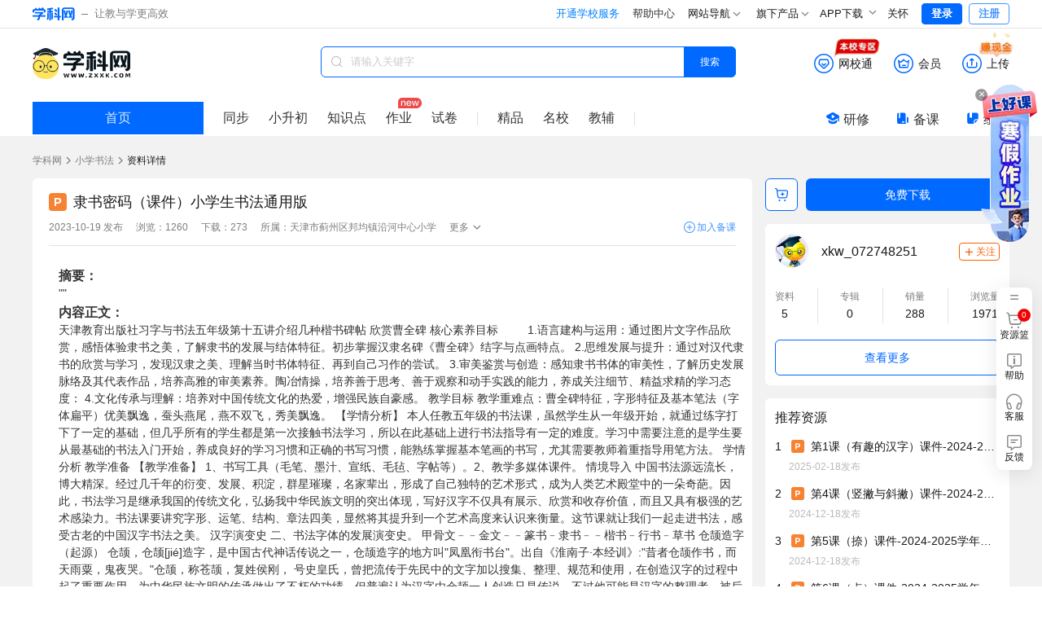

--- FILE ---
content_type: text/html;charset=utf-8
request_url: https://www.zxxk.com/soft/41327902.html
body_size: 17112
content:
<!DOCTYPE html>
<html >
<head><meta charset="utf-8">
<meta name="viewport" content="width=device-width, initial-scale=1">
<title>隶书密码（课件）小学生书法通用版-学科网</title>
<meta name="renderer" content="webkit">
<link rel="icon" type="image/x-icon" href="//zxxkstatic.zxxk.com/favicon.ico">
<link rel="stylesheet" href="//zxxkstatic.zxxk.com/skins/common/fonts-xkw/iconfont.css?v=1.5" crossorigin>
<script src="https://zxxkstatic.zxxk.com/xkwjs/lib/jquery-1.10.2.js"></script>
<script src="//zxxkstatic.zxxk.com/skins/common/fonts-xkw/iconfont.js?v=1.5"></script>
<script src="https://zxxkstatic.zxxk.com/Common/Scripts/layer/layer.js"></script>
<link rel="stylesheet" href="//zxxkstatic.zxxk.com/skins/common/fonts/iconfont.css" crossorigin>
<link rel="stylesheet" href="//zxxkstatic.zxxk.com/skins/common/fonts-xkw/iconfont.css" crossorigin>
<script src="https://lf1-cdn-tos.bytegoofy.com/goofy/ttzz/push.js?c9fa7c419ae133092c063bbea8bb8f7a6008be35d3aa4b8fc28d959eee7f7b82c112ff4abe50733e0ff1e1071a0fdc024b166ea2a296840a50a5288f35e2ca42" id="ttzz"></script>
<script src="https://zxxkstatic.zxxk.com/sellement/settle.js" defer></script>
<script src="https://zxxkstatic.zxxk.com/xkwjs/modules/xkw.memberfree.js" defer></script>
<script src="https://zxxkstatic.zxxk.com/softinfo/scripts/lecture.js" defer></script>
<meta name="keywords" content="隶书密码（课件）小学生书法通用版">
<meta name="description" content="学科网为您提供隶书密码（课件）小学生书法通用版精品资料,欢迎您下载使用,获取更多通用版（2018）小学书法书法课件优质资源请关注学科网"><link rel="modulepreload" as="script" crossorigin href="https://static.zxxk.com/zxxk/xkwsite-main-web/mainsite/polyfills.5e6c115d.js"><link rel="modulepreload" as="script" crossorigin href="https://static.zxxk.com/zxxk/xkwsite-main-web/mainsite/entry.2cdfd0a0.js"><link rel="preload" as="style" href="https://static.zxxk.com/zxxk/xkwsite-main-web/mainsite/entry.53b56a36.css"><link rel="modulepreload" as="script" crossorigin href="https://static.zxxk.com/zxxk/xkwsite-main-web/mainsite/swiper-vue.c48d8078.js"><link rel="preload" as="style" href="https://static.zxxk.com/zxxk/xkwsite-main-web/mainsite/swiper-vue.6206c566.css"><link rel="modulepreload" as="script" crossorigin href="https://static.zxxk.com/zxxk/xkwsite-main-web/mainsite/default.2c214c7c.js"><link rel="preload" as="style" href="https://static.zxxk.com/zxxk/xkwsite-main-web/mainsite/default.303fede6.css"><link rel="modulepreload" as="script" crossorigin href="https://static.zxxk.com/zxxk/xkwsite-main-web/mainsite/client-only.4ce662f1.js"><link rel="modulepreload" as="script" crossorigin href="https://static.zxxk.com/zxxk/xkwsite-main-web/mainsite/vue.f36acd1f.7f26d923.js"><link rel="modulepreload" as="script" crossorigin href="https://static.zxxk.com/zxxk/xkwsite-main-web/mainsite/states.1a9b0ba4.js"><link rel="modulepreload" as="script" crossorigin href="https://static.zxxk.com/zxxk/xkwsite-main-web/mainsite/common.c47d1e8d.js"><link rel="modulepreload" as="script" crossorigin href="https://static.zxxk.com/zxxk/xkwsite-main-web/mainsite/api.7a6d8fb9.js"><link rel="modulepreload" as="script" crossorigin href="https://static.zxxk.com/zxxk/xkwsite-main-web/mainsite/states.5b3aed58.js"><link rel="modulepreload" as="script" crossorigin href="https://static.zxxk.com/zxxk/xkwsite-main-web/mainsite/cookieUtil.c524766e.js"><link rel="modulepreload" as="script" crossorigin href="https://static.zxxk.com/zxxk/xkwsite-main-web/mainsite/area.af1a6b3e.js"><link rel="modulepreload" as="script" crossorigin href="https://static.zxxk.com/zxxk/xkwsite-main-web/mainsite/user.46a5f6ab.js"><link rel="modulepreload" as="script" crossorigin href="https://static.zxxk.com/zxxk/xkwsite-main-web/mainsite/index.a9677abb.js"><link rel="preload" as="style" href="https://static.zxxk.com/zxxk/xkwsite-main-web/mainsite/index.06673b88.css"><link rel="preload" as="style" href="https://static.zxxk.com/zxxk/xkwsite-main-web/mainsite/base.7b76ae8f.css"><link rel="preload" as="style" href="https://static.zxxk.com/zxxk/xkwsite-main-web/mainsite/PaperVersionTab.85f44f73.css"><link rel="preload" as="style" href="https://static.zxxk.com/zxxk/xkwsite-main-web/mainsite/el-message.b945acb2.css"><link rel="modulepreload" as="script" crossorigin href="https://static.zxxk.com/zxxk/xkwsite-main-web/mainsite/AfInit.5246d63a.js"><link rel="modulepreload" as="script" crossorigin href="https://static.zxxk.com/zxxk/xkwsite-main-web/mainsite/PaperPlatform.e933cae0.js"><link rel="preload" as="style" href="https://static.zxxk.com/zxxk/xkwsite-main-web/mainsite/PaperPlatform.e787cfa8.css"><link rel="modulepreload" as="script" crossorigin href="https://static.zxxk.com/zxxk/xkwsite-main-web/mainsite/documentInfo.120080b8.js"><link rel="modulepreload" as="script" crossorigin href="https://static.zxxk.com/zxxk/xkwsite-main-web/mainsite/Roof.3a6b2750.js"><link rel="preload" as="style" href="https://static.zxxk.com/zxxk/xkwsite-main-web/mainsite/Roof.77efa4d8.css"><link rel="modulepreload" as="script" crossorigin href="https://static.zxxk.com/zxxk/xkwsite-main-web/mainsite/cash.b7d7f4ec.js"><link rel="preload" as="style" href="https://static.zxxk.com/zxxk/xkwsite-main-web/mainsite/cash.a5654cbb.css"><link rel="modulepreload" as="script" crossorigin href="https://static.zxxk.com/zxxk/xkwsite-main-web/mainsite/highLightUtils.cfcad3b1.js"><link rel="modulepreload" as="script" crossorigin href="https://static.zxxk.com/zxxk/xkwsite-main-web/mainsite/wxt-zone.6dfa77a9.js"><link rel="modulepreload" as="script" crossorigin href="https://static.zxxk.com/zxxk/xkwsite-main-web/mainsite/message.1b4c4d89.js"><link rel="modulepreload" as="script" crossorigin href="https://static.zxxk.com/zxxk/xkwsite-main-web/mainsite/BreadCrumbs.db7607d1.js"><link rel="preload" as="style" href="https://static.zxxk.com/zxxk/xkwsite-main-web/mainsite/BreadCrumbs.cb5b0359.css"><link rel="modulepreload" as="script" crossorigin href="https://static.zxxk.com/zxxk/xkwsite-main-web/mainsite/nuxt-link.15b1b96d.js"><link rel="modulepreload" as="script" crossorigin href="https://static.zxxk.com/zxxk/xkwsite-main-web/mainsite/Preview.1f343fdd.js"><link rel="preload" as="style" href="https://static.zxxk.com/zxxk/xkwsite-main-web/mainsite/Preview.ad3b0eb9.css"><link rel="modulepreload" as="script" crossorigin href="https://static.zxxk.com/zxxk/xkwsite-main-web/mainsite/NewDocumentIcon.527d8a1c.js"><link rel="preload" as="style" href="https://static.zxxk.com/zxxk/xkwsite-main-web/mainsite/NewDocumentIcon.bf418ab9.css"><link rel="modulepreload" as="script" crossorigin href="https://static.zxxk.com/zxxk/xkwsite-main-web/mainsite/OutlineTree.4e32bd84.js"><link rel="preload" as="style" href="https://static.zxxk.com/zxxk/xkwsite-main-web/mainsite/OutlineTree.3b3ee2aa.css"><link rel="modulepreload" as="script" crossorigin href="https://static.zxxk.com/zxxk/xkwsite-main-web/mainsite/downUtil.75c55e6d.js"><link rel="modulepreload" as="script" crossorigin href="https://static.zxxk.com/zxxk/xkwsite-main-web/mainsite/DocumentBasicData.44530c7f.js"><link rel="preload" as="style" href="https://static.zxxk.com/zxxk/xkwsite-main-web/mainsite/DocumentBasicData.9b515ea6.css"><link rel="modulepreload" as="script" crossorigin href="https://static.zxxk.com/zxxk/xkwsite-main-web/mainsite/jiaofu.67eb2124.js"><link rel="modulepreload" as="script" crossorigin href="https://static.zxxk.com/zxxk/xkwsite-main-web/mainsite/document.50b47f47.js"><link rel="modulepreload" as="script" crossorigin href="https://static.zxxk.com/zxxk/xkwsite-main-web/mainsite/PaperVersionTabV2.83889d1e.js"><link rel="preload" as="style" href="https://static.zxxk.com/zxxk/xkwsite-main-web/mainsite/PaperVersionTabV2.5864be89.css"><link rel="modulepreload" as="script" crossorigin href="https://static.zxxk.com/zxxk/xkwsite-main-web/mainsite/PreviewControl.3be96d2b.js"><link rel="preload" as="style" href="https://static.zxxk.com/zxxk/xkwsite-main-web/mainsite/PreviewControl.9833f3fd.css"><link rel="modulepreload" as="script" crossorigin href="https://static.zxxk.com/zxxk/xkwsite-main-web/mainsite/PreviewChangePage.5470dd2f.js"><link rel="preload" as="style" href="https://static.zxxk.com/zxxk/xkwsite-main-web/mainsite/PreviewChangePage.b217afda.css"><link rel="modulepreload" as="script" crossorigin href="https://static.zxxk.com/zxxk/xkwsite-main-web/mainsite/OutlineFileCount.671f3a0c.js"><link rel="preload" as="style" href="https://static.zxxk.com/zxxk/xkwsite-main-web/mainsite/OutlineFileCount.d5941d51.css"><link rel="modulepreload" as="script" crossorigin href="https://static.zxxk.com/zxxk/xkwsite-main-web/mainsite/PreviewContent.17c9567f.js"><link rel="preload" as="style" href="https://static.zxxk.com/zxxk/xkwsite-main-web/mainsite/PreviewContent.de35e991.css"><link rel="modulepreload" as="script" crossorigin href="https://static.zxxk.com/zxxk/xkwsite-main-web/mainsite/MemberDown.a0ed6849.js"><link rel="preload" as="style" href="https://static.zxxk.com/zxxk/xkwsite-main-web/mainsite/MemberDown.0e2d0134.css"><link rel="modulepreload" as="script" crossorigin href="https://static.zxxk.com/zxxk/xkwsite-main-web/mainsite/MemberRight.cefff446.js"><link rel="preload" as="style" href="https://static.zxxk.com/zxxk/xkwsite-main-web/mainsite/MemberRight.5897dd0c.css"><link rel="modulepreload" as="script" crossorigin href="https://static.zxxk.com/zxxk/xkwsite-main-web/mainsite/MemberOperation.7b5305e6.js"><link rel="preload" as="style" href="https://static.zxxk.com/zxxk/xkwsite-main-web/mainsite/MemberOperation.7197774c.css"><link rel="modulepreload" as="script" crossorigin href="https://static.zxxk.com/zxxk/xkwsite-main-web/mainsite/XkwCartItem.8213a878.js"><link rel="preload" as="style" href="https://static.zxxk.com/zxxk/xkwsite-main-web/mainsite/XkwCartItem.f4e0dd09.css"><link rel="modulepreload" as="script" crossorigin href="https://static.zxxk.com/zxxk/xkwsite-main-web/mainsite/light-vip.fb9eb3a7.js"><link rel="modulepreload" as="script" crossorigin href="https://static.zxxk.com/zxxk/xkwsite-main-web/mainsite/MemberTips.3151bf47.js"><link rel="preload" as="style" href="https://static.zxxk.com/zxxk/xkwsite-main-web/mainsite/MemberTips.ddc64427.css"><link rel="modulepreload" as="script" crossorigin href="https://static.zxxk.com/zxxk/xkwsite-main-web/mainsite/GuideTips.24ca43f7.js"><link rel="preload" as="style" href="https://static.zxxk.com/zxxk/xkwsite-main-web/mainsite/GuideTips.038360b5.css"><link rel="modulepreload" as="script" crossorigin href="https://static.zxxk.com/zxxk/xkwsite-main-web/mainsite/light-vip-overdue.06d176fc.js"><link rel="modulepreload" as="script" crossorigin href="https://static.zxxk.com/zxxk/xkwsite-main-web/mainsite/CountDown.53b265ed.js"><link rel="preload" as="style" href="https://static.zxxk.com/zxxk/xkwsite-main-web/mainsite/CountDown.96a4a590.css"><link rel="modulepreload" as="script" crossorigin href="https://static.zxxk.com/zxxk/xkwsite-main-web/mainsite/Abstract.71bfee78.js"><link rel="preload" as="style" href="https://static.zxxk.com/zxxk/xkwsite-main-web/mainsite/Abstract.08671cad.css"><link rel="modulepreload" as="script" crossorigin href="https://static.zxxk.com/zxxk/xkwsite-main-web/mainsite/lozadImg.8491d8b8.js"><link rel="modulepreload" as="script" crossorigin href="https://static.zxxk.com/zxxk/xkwsite-main-web/mainsite/CeilingHead.ce2bae78.js"><link rel="preload" as="style" href="https://static.zxxk.com/zxxk/xkwsite-main-web/mainsite/CeilingHead.9c4474be.css"><link rel="modulepreload" as="script" crossorigin href="https://static.zxxk.com/zxxk/xkwsite-main-web/mainsite/FullScreenCeilingHead.2d1d2830.js"><link rel="preload" as="style" href="https://static.zxxk.com/zxxk/xkwsite-main-web/mainsite/FullScreenCeilingHead.ab003f80.css"><link rel="modulepreload" as="script" crossorigin href="https://static.zxxk.com/zxxk/xkwsite-main-web/mainsite/FullScreenAnimationPreview.7ba7fa4a.js"><link rel="preload" as="style" href="https://static.zxxk.com/zxxk/xkwsite-main-web/mainsite/FullScreenAnimationPreview.8fe1a78c.css"><link rel="modulepreload" as="script" crossorigin href="https://static.zxxk.com/zxxk/xkwsite-main-web/mainsite/AddBeike.33396404.js"><link rel="preload" as="style" href="https://static.zxxk.com/zxxk/xkwsite-main-web/mainsite/AddBeike.c0fd3408.css"><link rel="modulepreload" as="script" crossorigin href="https://static.zxxk.com/zxxk/xkwsite-main-web/mainsite/User.6feca4cd.js"><link rel="preload" as="style" href="https://static.zxxk.com/zxxk/xkwsite-main-web/mainsite/User.2b0da08d.css"><link rel="modulepreload" as="script" crossorigin href="https://static.zxxk.com/zxxk/xkwsite-main-web/mainsite/AlbumInfo.6edea503.js"><link rel="preload" as="style" href="https://static.zxxk.com/zxxk/xkwsite-main-web/mainsite/AlbumInfo.9e60c03a.css"><link rel="modulepreload" as="script" crossorigin href="https://static.zxxk.com/zxxk/xkwsite-main-web/mainsite/DocumentFromSameAlbum.39df6815.js"><link rel="preload" as="style" href="https://static.zxxk.com/zxxk/xkwsite-main-web/mainsite/DocumentFromSameAlbum.8c3b9107.css"><link rel="modulepreload" as="script" crossorigin href="https://static.zxxk.com/zxxk/xkwsite-main-web/mainsite/HotDocument.13cad697.js"><link rel="preload" as="style" href="https://static.zxxk.com/zxxk/xkwsite-main-web/mainsite/HotDocument.5e37c1ac.css"><link rel="modulepreload" as="script" crossorigin href="https://static.zxxk.com/zxxk/xkwsite-main-web/mainsite/RecommendDocument.3d43847c.js"><link rel="preload" as="style" href="https://static.zxxk.com/zxxk/xkwsite-main-web/mainsite/RecommendDocument.479f1488.css"><link rel="modulepreload" as="script" crossorigin href="https://static.zxxk.com/zxxk/xkwsite-main-web/mainsite/DemonstrationClass.12ecca00.js"><link rel="preload" as="style" href="https://static.zxxk.com/zxxk/xkwsite-main-web/mainsite/DemonstrationClass.1d1f749d.css"><link rel="modulepreload" as="script" crossorigin href="https://static.zxxk.com/zxxk/xkwsite-main-web/mainsite/Footer.7bac6c94.js"><link rel="preload" as="style" href="https://static.zxxk.com/zxxk/xkwsite-main-web/mainsite/Footer.d0f17082.css"><link rel="prefetch" as="image" type="image/png" href="https://static.zxxk.com/zxxk/xkwsite-main-web/mainsite/404.af01808d.png"><link rel="prefetch" as="style" href="https://static.zxxk.com/zxxk/xkwsite-main-web/mainsite/useImageNav.a9768d4a.css"><link rel="prefetch" as="script" crossorigin href="https://static.zxxk.com/zxxk/xkwsite-main-web/mainsite/useImageNav.6d9381f0.js"><link rel="prefetch" as="script" crossorigin href="https://static.zxxk.com/zxxk/xkwsite-main-web/mainsite/provinceSelect.96de8db0.js"><link rel="prefetch" as="style" href="https://static.zxxk.com/zxxk/xkwsite-main-web/mainsite/popup.202f6d98.css"><link rel="prefetch" as="script" crossorigin href="https://static.zxxk.com/zxxk/xkwsite-main-web/mainsite/popup.7e100a64.js"><link rel="prefetch" as="image" type="image/gif" href="https://static.zxxk.com/zxxk/xkwsite-main-web/mainsite/cash.a45e1b78.gif"><link rel="prefetch" as="image" type="image/gif" href="https://static.zxxk.com/zxxk/xkwsite-main-web/mainsite/wxt-zone.1c0b80cf.gif"><link rel="prefetch" as="image" type="image/png" href="https://static.zxxk.com/zxxk/xkwsite-main-web/mainsite/xkw-icon.e92d5cee.png"><link rel="prefetch" as="image" type="image/png" href="https://static.zxxk.com/zxxk/xkwsite-main-web/mainsite/ad-vip.002ec253.png"><link rel="prefetch" as="image" type="image/png" href="https://static.zxxk.com/zxxk/xkwsite-main-web/mainsite/light-vip.a0e30cd6.png"><link rel="prefetch" as="image" type="image/png" href="https://static.zxxk.com/zxxk/xkwsite-main-web/mainsite/vector-up.616b859d.png"><link rel="prefetch" as="image" type="image/png" href="https://static.zxxk.com/zxxk/xkwsite-main-web/mainsite/vector-down.1230eb1b.png"><link rel="prefetch" as="image" type="image/png" href="https://static.zxxk.com/zxxk/xkwsite-main-web/mainsite/rectangle.f67ef051.png"><link rel="prefetch" as="image" type="image/png" href="https://static.zxxk.com/zxxk/xkwsite-main-web/mainsite/stored-rbm.10849826.png"><link rel="prefetch" as="image" type="image/png" href="https://static.zxxk.com/zxxk/xkwsite-main-web/mainsite/stored-rbm-download.3ce66fa8.png"><link rel="prefetch" as="image" type="image/png" href="https://static.zxxk.com/zxxk/xkwsite-main-web/mainsite/free-document.eede21e2.png"><link rel="prefetch" as="image" type="image/png" href="https://static.zxxk.com/zxxk/xkwsite-main-web/mainsite/vip-document.535f4f5e.png"><link rel="prefetch" as="image" type="image/png" href="https://static.zxxk.com/zxxk/xkwsite-main-web/mainsite/download-coupon.2501fe31.png"><link rel="prefetch" as="image" type="image/png" href="https://static.zxxk.com/zxxk/xkwsite-main-web/mainsite/gd-wxt.d5c36c61.png"><link rel="prefetch" as="image" type="image/png" href="https://static.zxxk.com/zxxk/xkwsite-main-web/mainsite/pt-wxt.2be2f73d.png"><link rel="prefetch" as="image" type="image/png" href="https://static.zxxk.com/zxxk/xkwsite-main-web/mainsite/zujuan-logo.a3f8760e.png"><link rel="prefetch" as="image" type="image/png" href="https://static.zxxk.com/zxxk/xkwsite-main-web/mainsite/fileFolder.9f56eac6.png"><link rel="stylesheet" href="https://static.zxxk.com/zxxk/xkwsite-main-web/mainsite/entry.53b56a36.css"><link rel="stylesheet" href="https://static.zxxk.com/zxxk/xkwsite-main-web/mainsite/swiper-vue.6206c566.css"><link rel="stylesheet" href="https://static.zxxk.com/zxxk/xkwsite-main-web/mainsite/default.303fede6.css"><link rel="stylesheet" href="https://static.zxxk.com/zxxk/xkwsite-main-web/mainsite/index.06673b88.css"><link rel="stylesheet" href="https://static.zxxk.com/zxxk/xkwsite-main-web/mainsite/base.7b76ae8f.css"><link rel="stylesheet" href="https://static.zxxk.com/zxxk/xkwsite-main-web/mainsite/PaperVersionTab.85f44f73.css"><link rel="stylesheet" href="https://static.zxxk.com/zxxk/xkwsite-main-web/mainsite/el-message.b945acb2.css"><link rel="stylesheet" href="https://static.zxxk.com/zxxk/xkwsite-main-web/mainsite/PaperPlatform.e787cfa8.css"><link rel="stylesheet" href="https://static.zxxk.com/zxxk/xkwsite-main-web/mainsite/Roof.77efa4d8.css"><link rel="stylesheet" href="https://static.zxxk.com/zxxk/xkwsite-main-web/mainsite/cash.a5654cbb.css"><link rel="stylesheet" href="https://static.zxxk.com/zxxk/xkwsite-main-web/mainsite/BreadCrumbs.cb5b0359.css"><link rel="stylesheet" href="https://static.zxxk.com/zxxk/xkwsite-main-web/mainsite/Preview.ad3b0eb9.css"><link rel="stylesheet" href="https://static.zxxk.com/zxxk/xkwsite-main-web/mainsite/NewDocumentIcon.bf418ab9.css"><link rel="stylesheet" href="https://static.zxxk.com/zxxk/xkwsite-main-web/mainsite/OutlineTree.3b3ee2aa.css"><link rel="stylesheet" href="https://static.zxxk.com/zxxk/xkwsite-main-web/mainsite/DocumentBasicData.9b515ea6.css"><link rel="stylesheet" href="https://static.zxxk.com/zxxk/xkwsite-main-web/mainsite/PaperVersionTabV2.5864be89.css"><link rel="stylesheet" href="https://static.zxxk.com/zxxk/xkwsite-main-web/mainsite/PreviewControl.9833f3fd.css"><link rel="stylesheet" href="https://static.zxxk.com/zxxk/xkwsite-main-web/mainsite/PreviewChangePage.b217afda.css"><link rel="stylesheet" href="https://static.zxxk.com/zxxk/xkwsite-main-web/mainsite/OutlineFileCount.d5941d51.css"><link rel="stylesheet" href="https://static.zxxk.com/zxxk/xkwsite-main-web/mainsite/PreviewContent.de35e991.css"><link rel="stylesheet" href="https://static.zxxk.com/zxxk/xkwsite-main-web/mainsite/MemberDown.0e2d0134.css"><link rel="stylesheet" href="https://static.zxxk.com/zxxk/xkwsite-main-web/mainsite/MemberRight.5897dd0c.css"><link rel="stylesheet" href="https://static.zxxk.com/zxxk/xkwsite-main-web/mainsite/MemberOperation.7197774c.css"><link rel="stylesheet" href="https://static.zxxk.com/zxxk/xkwsite-main-web/mainsite/XkwCartItem.f4e0dd09.css"><link rel="stylesheet" href="https://static.zxxk.com/zxxk/xkwsite-main-web/mainsite/MemberTips.ddc64427.css"><link rel="stylesheet" href="https://static.zxxk.com/zxxk/xkwsite-main-web/mainsite/GuideTips.038360b5.css"><link rel="stylesheet" href="https://static.zxxk.com/zxxk/xkwsite-main-web/mainsite/CountDown.96a4a590.css"><link rel="stylesheet" href="https://static.zxxk.com/zxxk/xkwsite-main-web/mainsite/Abstract.08671cad.css"><link rel="stylesheet" href="https://static.zxxk.com/zxxk/xkwsite-main-web/mainsite/CeilingHead.9c4474be.css"><link rel="stylesheet" href="https://static.zxxk.com/zxxk/xkwsite-main-web/mainsite/FullScreenCeilingHead.ab003f80.css"><link rel="stylesheet" href="https://static.zxxk.com/zxxk/xkwsite-main-web/mainsite/FullScreenAnimationPreview.8fe1a78c.css"><link rel="stylesheet" href="https://static.zxxk.com/zxxk/xkwsite-main-web/mainsite/AddBeike.c0fd3408.css"><link rel="stylesheet" href="https://static.zxxk.com/zxxk/xkwsite-main-web/mainsite/User.2b0da08d.css"><link rel="stylesheet" href="https://static.zxxk.com/zxxk/xkwsite-main-web/mainsite/AlbumInfo.9e60c03a.css"><link rel="stylesheet" href="https://static.zxxk.com/zxxk/xkwsite-main-web/mainsite/DocumentFromSameAlbum.8c3b9107.css"><link rel="stylesheet" href="https://static.zxxk.com/zxxk/xkwsite-main-web/mainsite/HotDocument.5e37c1ac.css"><link rel="stylesheet" href="https://static.zxxk.com/zxxk/xkwsite-main-web/mainsite/RecommendDocument.479f1488.css"><link rel="stylesheet" href="https://static.zxxk.com/zxxk/xkwsite-main-web/mainsite/DemonstrationClass.1d1f749d.css"><link rel="stylesheet" href="https://static.zxxk.com/zxxk/xkwsite-main-web/mainsite/Footer.d0f17082.css"></head>
<body ><div id="__nuxt"><!--[--><div class="header" data-v-5daa50c9><div class="wrapper clearfix"><a href="//www.zxxk.com/" class="logo" target="_blank"><i class="xkw xkw-xuekewang"></i><b></b><span class="sub-logo">让教与学更高效</span></a><div class="header-right"><span></span><span></span><span></span><div class="map"><div class="title"> 网站导航 <li class="xkw xkw-down"></li></div><div class="list-box"><ul class="list list-wide nav-header clearfix"></ul></div></div><div class="map"><div class="title"> 旗下产品 <li class="xkw xkw-down"></li></div><div class="list-box product-box"><ul class="list product clearfix"></ul></div></div><!----><div class="xkw-header-app-img-container"><span class="app-download-trigger"> APP下载 <span class="xkw xkw-down" style="transform:;"></span></span><div class="app-img-pop" style="display:none;"><img class="app-img" src="https://zxxkstatic.zxxk.com/mainsite/sidebar/image/old-app-preference.png"></div></div><div id="careMode"><a class="name" href="javascript:void(0);"><i class="icon-guanhuai" style="display:none;"></i>关怀</a></div><!----><span></span></div></div></div><div class="body" data-v-5daa50c9><!--[--><div class="document-info" data-v-3767791f><div class="roof" style="" data-v-3767791f data-v-310445df><div class="roof-inner" data-v-310445df><a href="https://www.zxxk.com/" target="_blank" class="logo" data-v-310445df>学科网</a><div class="function" data-v-310445df><div class="function-item-wrap" id="header-wxt" data-io-hover="tracker" data-v-310445df><a href="https://wxt.zxxk.com/wxt/" class="function-item" target="_blank" rel="nofollow" data-v-310445df><i class="xkw xkw-wxt-new" id="header-wxt-icon" data-v-310445df></i><i class="fill xkw xkw-wxt-new-fill" data-v-310445df></i><span class="name" data-v-310445df>网校通</span><img class="school-district" src="https://static.zxxk.com/zxxk/xkwsite-main-web/mainsite/wxt-zone.1c0b80cf.gif" data-v-310445df></a><!----></div><div class="member-down" data-v-310445df><a href="https://paycenter.zxxk.com/" class="function-item" id="member_header" target="_blank" rel="nofollow" data-v-310445df><i class="xkw xkw-charge-new" data-v-310445df></i><i class="fill xkw xkw-charge-new-fill" data-v-310445df></i><span class="name" data-v-310445df>会员</span><span class="double-eleven-icon" data-v-310445df></span></a><div class="member-down-box" data-v-310445df><p data-v-310445df><i class="iconfont icon-zhekou" data-v-310445df></i>低至 <span data-v-310445df>3.4</span>折下载资源 </p><p data-v-310445df><i class="iconfont icon-a-5bei" data-v-310445df></i><span data-v-310445df>25</span>倍免费下载资源特权 </p><p data-v-310445df><i class="iconfont icon-xiazai4" data-v-310445df></i>尊享额外的下载通道 </p><a href="https://paycenter.zxxk.com/" target="_blank" data-v-310445df>点击了解更多</a></div></div><a href="https://www.zxxk.com/creator_introduce?f=header" target="_blank" rel="nofollow" class="function-item function-upload" data-v-310445df><i class="xkw xkw-upload-new" data-v-310445df></i><i class="fill xkw xkw-upload-new-fill" data-v-310445df></i><span class="name" data-v-310445df>上传</span><img class="upload-district" src="https://static.zxxk.com/zxxk/xkwsite-main-web/mainsite/cash.a45e1b78.gif" data-v-310445df></a></div><div class="search-box" data-v-310445df data-v-991aee39><i class="xkw xkw-search" data-v-991aee39></i><input class="search-key" type="text" placeholder="请输入关键字" maxlength="50" value="" data-v-991aee39><span data-v-991aee39></span><button class="search-btn search-album on" data-v-991aee39> 搜索 </button><span data-v-991aee39></span></div></div><div class="index-nav" data-v-310445df><a href="https://www.zxxk.com/" target="_blank" class="go-home" data-v-310445df>首页</a><div class="search-nav-left" data-v-310445df><ul class="menu active" data-levelid="3" data-v-310445df><li data-v-310445df><a href="https://sf.zxxk.com/p/books/" target="_blank" data-io-show="tracker" data-io-click="tracker" name="details_toptabbar" element_extension="{&quot;tabname&quot;:&quot;同步&quot;}" data-v-310445df>同步</a></li><!----><!----><li data-v-310445df><a href="https://yw.zxxk.com/p/review/" target="_blank" data-io-show="tracker" data-io-click="tracker" name="details_toptabbar" element_extension="{&quot;tabname&quot;:&quot;小升初&quot;}" data-v-310445df>小升初</a></li><li data-v-310445df><a href="https://sf.zxxk.com/p/kpoints/" target="_blank" data-io-show="tracker" data-io-click="tracker" name="details_toptabbar" element_extension="{&quot;tabname&quot;:&quot;知识点&quot;}" data-v-310445df>知识点</a></li><li class="new" data-v-310445df><a href="https://sf.zxxk.com/p/homework-type4104/" target="_blank" data-io-show="tracker" data-io-click="tracker" name="details_toptabbar" element_extension="{&quot;tabname&quot;:&quot;作业&quot;}" data-v-310445df>作业</a></li><li data-v-310445df><a href="https://sf.zxxk.com/p/papers-type4105/" target="_blank" data-io-show="tracker" data-io-click="tracker" name="details_toptabbar" element_extension="{&quot;tabname&quot;:&quot;试卷&quot;}" data-v-310445df>试卷</a></li><!----><li class="split" data-v-310445df></li><li data-v-310445df><a href="https://jp.zxxk.com/h/" target="_blank" data-io-show="tracker" data-io-click="tracker" name="details_toptabbar" element_extension="{&quot;tabname&quot;:&quot;精品&quot;}" data-v-310445df>精品</a></li><li data-v-310445df><a href="https://mingxiao.zxxk.com/" target="_blank" data-io-show="tracker" data-io-click="tracker" name="details_toptabbar" element_extension="{&quot;tabname&quot;:&quot;名校&quot;}" data-v-310445df>名校</a></li><li class="third" data-v-310445df><a href="https://b.zxxk.com/" target="_blank" data-io-show="tracker" data-io-click="tracker" name="details_toptabbar" element_extension="{&quot;tabname&quot;:&quot;教辅&quot;}" data-v-310445df>教辅</a></li><li class="split" data-v-310445df></li><!----></ul></div><div class="tool" data-v-310445df><a href="https://yx.xkw.com/?v=xkw" class="tool-item" target="_blank" data-v-310445df><i class="xkw xkw-yanxiu" data-v-310445df></i>研修 <!----></a><a href="https://beike.zxxk.com/index.html#/?src=zxxk" target="_blank" class="tool-item" data-v-310445df><i class="xkw xkw-beike" data-v-310445df></i>备课 <!----></a><a href="https://zujuan.xkw.com/" target="_blank" class="tool-item zujuan" data-v-310445df><i class="xkw xkw-zujuan" data-v-310445df></i>组卷 <!----></a></div></div></div><div class="bread-crumbs" style="--0fc891bc:1200px;" data-v-3767791f data-v-b1450b1d><div data-v-b1450b1d><a href="https://www.zxxk.com" rel="noopener noreferrer" target="_blank" name="location_navigate_1" data-v-b1450b1d>学科网</a><span class="arrow xkw xkw-right" data-v-b1450b1d></span><a href="https://sf.zxxk.com/p/" rel="noopener noreferrer" target="_blank" name="location_navigate_2" data-v-b1450b1d>小学书法</a><span class="arrow xkw xkw-right" data-v-b1450b1d></span><!----><span class="info" data-v-b1450b1d>资料详情</span></div></div><div class="preview-functional" data-v-3767791f><div class="preview-hot-document" data-v-3767791f><div class="preview" data-v-3767791f data-v-487d98d3><!----><div class="simple-ceiling-wrapper" data-v-487d98d3><!--[--><div class="document-basic-data" data-v-387d3ad7><!----><div class="icon-title" data-v-387d3ad7><div class="new-document-icon" data-v-387d3ad7 style="--f3abad24:22px;--254c0a7f:22px;" data-v-d69e29fc><svg class="xkw" data-v-d69e29fc><use xlink:href="#xkw-icon-ppt-filled-small" data-v-d69e29fc></use></svg><!----></div><!----><span class="title" data-v-387d3ad7>隶书密码（课件）小学生书法通用版</span></div><div class="other-info" data-v-387d3ad7><div class="left" data-v-387d3ad7><!----><div class="time" data-v-387d3ad7>2023-10-19 发布</div><!----><div class="views" data-v-387d3ad7>浏览：1260</div><div class="download" data-v-387d3ad7>下载：273</div><div class="source" data-v-387d3ad7><div class="more-text" data-v-387d3ad7> 所属：<a href="https://mingxiao.zxxk.com/docs/468061/list/" title="天津市蓟州区邦均镇沿河中心小学" name="school_name" data-io-click="tracker" target="_blank" data-v-387d3ad7>天津市蓟州区邦均镇沿河中心小学</a><!----></div><!----></div><div class="more" data-v-387d3ad7><div class="more-text" data-v-387d3ad7><span class="text" data-v-387d3ad7>更多</span><i class="xkw xkw-down" data-v-387d3ad7></i></div><div class="more-down" data-v-387d3ad7><span data-v-387d3ad7>作品ID：41327902</span><span data-v-387d3ad7>作者ID：72748251</span></div></div></div><div class="right" data-v-387d3ad7><a class="addbeike addbeike-callback" data-courseid="114" data-fileext="pptx" data-detailurl title="文件永久存储不丢失" href="javascript:;" data-v-387d3ad7><span class="xkw xkw-add-circle" data-v-387d3ad7></span><i class="text" data-v-387d3ad7>加入备课</i></a><!----><!----><!----></div></div><div class="corner-mark" data-v-387d3ad7><!----><!----></div></div><!----><!--]--><div class="divider" style="" data-v-487d98d3></div><div class="document-text-info" data-v-487d98d3><div class="info-section" data-v-487d98d3><h3 class="text-info-title" data-v-487d98d3>摘要：</h3><div class="text-info-content" data-v-487d98d3>&quot;&quot;</div></div><div class="info-section" data-v-487d98d3><h3 class="text-info-title" data-v-487d98d3>内容正文：</h3><div class="text-info-content" data-v-487d98d3>天津教育出版社习字与书法五年级第十五讲介绍几种楷书碑帖
欣赏曹全碑
核心素养目标
 　　
1.语言建构与运用：通过图片文字作品欣赏，感悟体验隶书之美，了解隶书的发展与结体特征。初步掌握汉隶名碑《曹全碑》结字与点画特点。
2.思维发展与提升：通过对汉代隶书的欣赏与学习，发现汉隶之美、理解当时书体特征、再到自己习作的尝试。
3.审美鉴赏与创造：感知隶书书体的审美性，了解历史发展脉络及其代表作品，培养高雅的审美素养。陶冶情操，培养善于思考、善于观察和动手实践的能力，养成关注细节、精益求精的学习态度： 
4.文化传承与理解：培养对中国传统文化的热爱，增强民族自豪感。
教学目标
教学重难点：曹全碑特征，字形特征及基本笔法（字体扁平）优美飘逸，蚕头燕尾，燕不双飞，秀美飘逸。
【学情分析】 
本人任教五年级的书法课，虽然学生从一年级开始，就通过练字打下了一定的基础，但几乎所有的学生都是第一次接触书法学习，所以在此基础上进行书法指导有一定的难度。学习中需要注意的是学生要从最基础的书法入门开始，养成良好的学习习惯和正确的书写习惯，能熟练掌握基本笔画的书写，尤其需要教师着重指导用笔方法。
学情分析
教学准备
【教学准备】 1、书写工具（毛笔、墨汁、宣纸、毛毡、字帖等）。2、教学多媒体课件。
情境导入
      中国书法源远流长，博大精深。经过几千年的衍变、发展、积淀，群星璀璨，名家辈出，形成了自己独特的艺术形式，成为人类艺术殿堂中的一朵奇葩。因此，书法学习是继承我国的传统文化，弘扬我中华民族文明的突出体现，写好汉字不仅具有展示、欣赏和收存价值，而且又具有极强的艺术感染力。书法课要讲究字形、运笔、结构、章法四美，显然将其提升到一个艺术高度来认识来衡量。这节课就让我们一起走进书法，感受古老的中国汉字书法之美。
汉字演变史
二、书法字体的发展演变史。
甲骨文﹣﹣金文﹣﹣篆书﹣隶书﹣﹣楷书﹣行书﹣草书
仓颉造字（起源）
仓颉，仓颉[jié]造字，是中国古代神话传说之一，仓颉造字的地方叫&quot;凤凰衔书台&quot;。出自《淮南子·本经训》:&quot;昔者仓颉作书，而天雨粟，鬼夜哭。&quot;仓颉，称苍颉，复姓侯刚， 号史皇氏，曾把流传于先民中的文字加以搜集、整理、规范和使用，在创造汉字的过程中起了重要作用，为中华民族文明的传承做出了不朽的功绩。但普遍认为汉字由仓颉一人创造只是传说，不过他可能是汉字的整理者，被后人尊为&quot;造字圣人&quot;。
汉字演变史
篆书是大篆、小篆的统称。
大篆指甲骨文、金文、籍文、六国文字，它们保存着古代象形文字的明显特点。小篆也称&quot;秦篆&quot;，是秦国的通用文字大篆的简化字体，其特点是形体匀逼齐整、字体较籍文容易书写。在汉文字发展、史上，它是大篆由隶、楷之间的过渡。
《石鼓文》
石鼓文是我国最早的石刻文字，集大篆之成，开小篆之先河
字形方正大方，横竖折笔之处，圆中寓方，圆融浑劲，古茂雄秀。
 
 
汉字演变史
隶书
隶书，亦称汉隶，是汉字中常见的一种庄重的字体，书写效果略微宽扁，横画长而直画短，呈长方形状，讲究&quot;蚕头雁尾&quot;、&quot;一波三折&quot;。隶书起源于秦朝，由程邈形理而成，在东汉时期达到顶峰，书法界有&quot;汉隶唐楷&quot;之称。
《曹全碑》
曹全碑是东汉时期重要的碑刻，碑身两面均有隶书铭文，是汉代隶书的代表作
风格秀逸多姿，结体匀称，为历代书家推崇备至
欧阳询精通书法，与虞世南、褚遂良、薛稷三位并称&quot;初唐四大家&quot;。因其子欧阳通善于书法，父子俩被合称为&quot;大小欧&quot;。书法于平正中见险绝，号为&quot;欧体&quot;。代表作:楷书有《九成宫醴泉铭》《皇甫诞碑》《化度寺碑》，行书有《仲尼梦奠帖》《行书千字文》。对书法有其独到的见解，有书法论著《八诀》《传授诀》《用笔论》《三十六法》。所写《化度寺邑禅师舍利塔铭》《虞恭公温彦博碑》《皇甫诞碑》被称为&quot;唐人楷书第一&quot;。
楷书楷书，又称正楷、楷体、正书或真书，是汉字书法中常见的一种字体。其形体方正，笔画平直，可作楷模，故名楷书。
汉字演变史
汉字演变史
行书：行书在楷书的基础上产生，是介于楷书、草书之间的一种字体，是为了弥补楷书的书写速度太慢和草书的难于辨认而产生。&quot;行&quot;是&quot;行走&quot;的意思，因此它不像草书那样潦草，也不像楷书那样端正。实质上它是楷书的草化或草书的楷化。楷法多于草法的叫&quot;行楷&quot;,草法多于楷法的叫&quot;草楷&quot;。
汉字演变史
王羲之，字逸少，汉族，东晋时期著名书法家，有“书圣”之称。琅琊（今属山东临沂）人，后迁会稽山阴（今浙江绍兴），晚年隐居剡县金庭。王羲之历任秘书郞、宁远将军、江州刺史，后为会稽内史，领右将军。其书法兼善隶、草、楷、行各体，精研体势，心摹手追，广采众长，备精诸体，冶于一炉，摆脱了汉魏笔风，自成一家，影响深远。风格平和自然，笔势委婉含蓄，遒美健秀。王羲之代表作《兰亭序》被誉为“天下第一行书”。在书法史上，他与其子王献之合称为“二王”。
汉字演变史
</div></div></div><!----></div><!----><!----><!----></div><!----><div class="hot-document" data-io-show="tracker" name="details_hotrec" style="" data-v-3767791f data-v-5e381d56><div class="title" data-v-5e381d56>热门资源</div><div class="list" data-v-5e381d56><!--[--><a class="item" href="https://www.zxxk.com/soft/29583093.html" data-io-click="tracker" name="details_hotrec" target="_blank" data-v-5e381d56>书法课件-正确的坐姿 和执笔姿势 通用版</a><a class="item" href="https://www.zxxk.com/soft/41978372.html" data-io-click="tracker" name="details_hotrec" target="_blank" data-v-5e381d56>中国书法字体简介 颜真卿（课件）小学生书法通用版</a><a class="item" href="https://www.zxxk.com/soft/27518120.html" data-io-click="tracker" name="details_hotrec" target="_blank" data-v-5e381d56>【精】硬笔书法——楷书笔画的特点与写法（共19张PPT）</a><a class="item" href="https://www.zxxk.com/soft/40668725.html" data-io-click="tracker" name="details_hotrec" target="_blank" data-v-5e381d56>左右结构与左中右结构（课件）三年级上册书法通用版</a><a class="item" href="https://www.zxxk.com/soft/24082825.html" data-io-click="tracker" name="details_hotrec" target="_blank" data-v-5e381d56>二年级下册书法课件　　硬笔　　通用版(共50张PPT)</a><a class="item" href="https://www.zxxk.com/soft/42229141.html" data-io-click="tracker" name="details_hotrec" target="_blank" data-v-5e381d56>第一课横画的写法（课件）一年级书法通用版</a><!--]--></div></div></div><div class="functional" style="" data-v-3767791f><div class="member-container" data-v-3767791f data-v-901d6b5d><div data-v-901d6b5d><div class="member-guide" data-v-901d6b5d><div class="member-operation" data-v-901d6b5d><div data-v-7fa633be><!--[--><div class="add-cart" data-io-click="tracker" data-io-show="tracker" name="details_cart" element_extension="{&quot;position&quot;:&quot;right&quot;,&quot;paperOptions&quot;:{&quot;answerPosition&quot;:&quot;&quot;,&quot;size&quot;:&quot;&quot;,&quot;withAiBanXue&quot;:&quot;&quot;}}"><svg xmlns="http://www.w3.org/2000/svg" width="20" height="20" viewBox="0 0 20 20" fill="none"><path d="M8.55835 17.1093C8.55835 17.67 8.09168 18.125 7.51668 18.125C6.94252 18.125 6.47085 17.67 6.47085 17.1093C6.47085 16.5487 6.93334 16.0936 7.50834 16.0936H7.51668C8.09168 16.0936 8.55835 16.5487 8.55835 17.1093ZM14.1834 16.0936H14.175C13.6 16.0936 13.1375 16.5487 13.1375 17.1093C13.1375 17.67 13.6084 18.125 14.1834 18.125C14.7584 18.125 15.225 17.67 15.225 17.1093C15.225 16.5487 14.7584 16.0936 14.1834 16.0936ZM18.0875 6.94607L17.2425 11.9562C17.0234 13.1311 16.4783 14.4686 14.1667 14.4686H7.27834C6.14584 14.4686 5.16997 13.6438 5.00997 12.5502L3.75163 3.96567C3.67829 3.46839 3.23585 3.09381 2.72085 3.09381H2.5C2.155 3.09381 1.875 2.8208 1.875 2.48441C1.875 2.14801 2.155 1.875 2.5 1.875H2.72166C3.85416 1.875 4.83003 2.69972 4.99003 3.7934L5.06663 4.31262H15.8333C16.515 4.31262 17.1567 4.60513 17.5934 5.11541C18.0292 5.62487 18.21 6.29278 18.0875 6.94607ZM16.6325 5.89545C16.4342 5.66388 16.1425 5.53062 15.8325 5.53062H5.24414L6.24746 12.3779C6.32079 12.8752 6.76334 13.2498 7.27834 13.2498H14.1667C15.4975 13.2498 15.8217 12.7655 16.0108 11.749L16.8559 6.73805C16.9134 6.4309 16.8308 6.12702 16.6325 5.89545ZM12.9167 8.78078H11.875V7.7651C11.875 7.42871 11.595 7.1557 11.25 7.1557C10.905 7.1557 10.625 7.42871 10.625 7.7651V8.78078H9.58333C9.23833 8.78078 8.95833 9.05379 8.95833 9.39018C8.95833 9.72658 9.23833 9.99959 9.58333 9.99959H10.625V11.0153C10.625 11.3517 10.905 11.6247 11.25 11.6247C11.595 11.6247 11.875 11.3517 11.875 11.0153V9.99959H12.9167C13.2617 9.99959 13.5417 9.72658 13.5417 9.39018C13.5417 9.05379 13.2617 8.78078 12.9167 8.78078Z" fill="#0069FF"></path></svg></div><!--]--><!----><!----></div><div id="btnSoftDownload" class="download" data-io-click="tracker" data-io-show="tracker" name="details_buybtn" element_extension="{&quot;position&quot;:&quot;right&quot;,&quot;paperOptions&quot;:{&quot;answerPosition&quot;:&quot;&quot;,&quot;size&quot;:&quot;&quot;,&quot;withAiBanXue&quot;:&quot;&quot;}}">免费下载</div></div></div></div></div><!----><!----><div class="contributor-info" data-v-3767791f data-v-315eb951><div class="contributor-title" data-v-315eb951><div class="contributor-title-image" data-v-315eb951><img src="https://zxxkstatic.zxxk.com/uc/images/userface/00001.jpg" class="contributor-avatar" data-v-315eb951><a class="contributor-name" href="https://www.zxxk.com/user/72748251/" title="xkw_072748251" target="_blank" data-v-315eb951>xkw_072748251</a></div><div class="contributor-operation" data-v-315eb951><i class="xkw-add xkw xkw-add" data-v-315eb951></i> 关注</div><!----></div><div class="contributor-tag" data-v-315eb951><!--[--><!--]--></div><div class="contributor-statistics" data-v-315eb951><a class="contributor-statistics-item link" href="https://www.zxxk.com/user/72748251/softlist/" target="_blank" data-v-315eb951><div class="contributor-statistics-item-title" data-v-315eb951>资料</div><div class="contributor-statistics-item-value" data-v-315eb951>5</div></a><div class="contributor-statistics-item-divider" data-v-315eb951></div><a class="contributor-statistics-item link" href="https://www.zxxk.com/user/72748251/zjlist/" target="_blank" data-v-315eb951><div class="contributor-statistics-item-title" data-v-315eb951>专辑</div><div class="contributor-statistics-item-value" data-v-315eb951>0</div></a><div class="contributor-statistics-item-divider" data-v-315eb951></div><a class="contributor-statistics-item" data-v-315eb951><div class="contributor-statistics-item-title" data-v-315eb951>销量</div><div class="contributor-statistics-item-value" data-v-315eb951>288</div></a><div class="contributor-statistics-item-divider" data-v-315eb951></div><a class="contributor-statistics-item" data-v-315eb951><div class="contributor-statistics-item-title" data-v-315eb951>浏览量</div><div class="contributor-statistics-item-value" data-v-315eb951>1971</div></a></div><!----><div class="btn-group" data-v-315eb951><a class="more-btn" href="https://www.zxxk.com/user/72748251/" target="_blank" data-v-315eb951>查看更多</a></div></div><!----><div class="recommend-document" data-io-show="tracker" name="details_recr" data-v-3767791f data-v-03fe807d><div class="title" data-v-03fe807d>推荐资源</div><div class="list" data-v-03fe807d><!--[--><div class="item" data-v-03fe807d><div class="index-icon-name" data-v-03fe807d><span class="index" data-v-03fe807d>1</span><div class="new-document-icon icon" data-v-03fe807d style="--f3abad24:16px;--254c0a7f:16px;" data-v-d69e29fc><svg class="xkw" data-v-d69e29fc><use xlink:href="#xkw-icon-ppt-filled-small" data-v-d69e29fc></use></svg><!----></div><a class="name" href="https://www.zxxk.com/soft/50496555.html" title="第1课（有趣的汉字）课件-2024-2025学年小学生书法通用版一年级" data-io-click="tracker" name="details_recr" target="_blank" data-v-03fe807d>第1课（有趣的汉字）课件-2024-2025学年小学生书法通用版一年级</a></div><span class="time" data-v-03fe807d>2025-02-18发布</span></div><div class="item" data-v-03fe807d><div class="index-icon-name" data-v-03fe807d><span class="index" data-v-03fe807d>2</span><div class="new-document-icon icon" data-v-03fe807d style="--f3abad24:16px;--254c0a7f:16px;" data-v-d69e29fc><svg class="xkw" data-v-d69e29fc><use xlink:href="#xkw-icon-ppt-filled-small" data-v-d69e29fc></use></svg><!----></div><a class="name" href="https://www.zxxk.com/soft/49423552.html" title="第4课（竖撇与斜撇）课件-2024-2025学年小学生书法通用版一年级上册" data-io-click="tracker" name="details_recr" target="_blank" data-v-03fe807d>第4课（竖撇与斜撇）课件-2024-2025学年小学生书法通用版一年级上册</a></div><span class="time" data-v-03fe807d>2024-12-18发布</span></div><div class="item" data-v-03fe807d><div class="index-icon-name" data-v-03fe807d><span class="index" data-v-03fe807d>3</span><div class="new-document-icon icon" data-v-03fe807d style="--f3abad24:16px;--254c0a7f:16px;" data-v-d69e29fc><svg class="xkw" data-v-d69e29fc><use xlink:href="#xkw-icon-ppt-filled-small" data-v-d69e29fc></use></svg><!----></div><a class="name" href="https://www.zxxk.com/soft/49423554.html" title="第5课（捺）课件-2024-2025学年小学生书法通用版一年级上册" data-io-click="tracker" name="details_recr" target="_blank" data-v-03fe807d>第5课（捺）课件-2024-2025学年小学生书法通用版一年级上册</a></div><span class="time" data-v-03fe807d>2024-12-18发布</span></div><div class="item" data-v-03fe807d><div class="index-icon-name" data-v-03fe807d><span class="index" data-v-03fe807d>4</span><div class="new-document-icon icon" data-v-03fe807d style="--f3abad24:16px;--254c0a7f:16px;" data-v-d69e29fc><svg class="xkw" data-v-d69e29fc><use xlink:href="#xkw-icon-ppt-filled-small" data-v-d69e29fc></use></svg><!----></div><a class="name" href="https://www.zxxk.com/soft/49423556.html" title="第6课（点）课件-2024-2025学年小学生书法通用版一年级上册" data-io-click="tracker" name="details_recr" target="_blank" data-v-03fe807d>第6课（点）课件-2024-2025学年小学生书法通用版一年级上册</a></div><span class="time" data-v-03fe807d>2024-12-18发布</span></div><div class="item" data-v-03fe807d><div class="index-icon-name" data-v-03fe807d><span class="index" data-v-03fe807d>5</span><div class="new-document-icon icon" data-v-03fe807d style="--f3abad24:16px;--254c0a7f:16px;" data-v-d69e29fc><svg class="xkw" data-v-d69e29fc><use xlink:href="#xkw-icon-ppt-filled-small" data-v-d69e29fc></use></svg><!----></div><a class="name" href="https://www.zxxk.com/soft/49424511.html" title="第3课（口字旁）课件-2024-2025学年小学生书法通用版二年级上册" data-io-click="tracker" name="details_recr" target="_blank" data-v-03fe807d>第3课（口字旁）课件-2024-2025学年小学生书法通用版二年级上册</a></div><span class="time" data-v-03fe807d>2024-12-18发布</span></div><div class="item" data-v-03fe807d><div class="index-icon-name" data-v-03fe807d><span class="index" data-v-03fe807d>6</span><div class="new-document-icon icon" data-v-03fe807d style="--f3abad24:16px;--254c0a7f:16px;" data-v-d69e29fc><svg class="xkw" data-v-d69e29fc><use xlink:href="#xkw-icon-ppt-filled-small" data-v-d69e29fc></use></svg><!----></div><a class="name" href="https://www.zxxk.com/soft/49423550.html" title="第2课（悬针竖与垂露竖）课件-2024-2025学年小学生书法通用版一年级上册" data-io-click="tracker" name="details_recr" target="_blank" data-v-03fe807d>第2课（悬针竖与垂露竖）课件-2024-2025学年小学生书法通用版一年级上册</a></div><span class="time" data-v-03fe807d>2024-12-18发布</span></div><div class="item" data-v-03fe807d><div class="index-icon-name" data-v-03fe807d><span class="index" data-v-03fe807d>7</span><div class="new-document-icon icon" data-v-03fe807d style="--f3abad24:16px;--254c0a7f:16px;" data-v-d69e29fc><svg class="xkw" data-v-d69e29fc><use xlink:href="#xkw-icon-ppt-filled-small" data-v-d69e29fc></use></svg><!----></div><a class="name" href="https://www.zxxk.com/soft/49424513.html" title="第4课（日字旁）课件-2024-2025学年小学生书法通用版二年级上册" data-io-click="tracker" name="details_recr" target="_blank" data-v-03fe807d>第4课（日字旁）课件-2024-2025学年小学生书法通用版二年级上册</a></div><span class="time" data-v-03fe807d>2024-12-18发布</span></div><div class="item" data-v-03fe807d><div class="index-icon-name" data-v-03fe807d><span class="index" data-v-03fe807d>8</span><div class="new-document-icon icon" data-v-03fe807d style="--f3abad24:16px;--254c0a7f:16px;" data-v-d69e29fc><svg class="xkw" data-v-d69e29fc><use xlink:href="#xkw-icon-ppt-filled-small" data-v-d69e29fc></use></svg><!----></div><a class="name" href="https://www.zxxk.com/soft/49423551.html" title="第3课（平撇与短撇）课件-2024-2025学年小学生书法通用版一年级上册" data-io-click="tracker" name="details_recr" target="_blank" data-v-03fe807d>第3课（平撇与短撇）课件-2024-2025学年小学生书法通用版一年级上册</a></div><span class="time" data-v-03fe807d>2024-12-18发布</span></div><div class="item" data-v-03fe807d><div class="index-icon-name" data-v-03fe807d><span class="index" data-v-03fe807d>9</span><div class="new-document-icon icon" data-v-03fe807d style="--f3abad24:16px;--254c0a7f:16px;" data-v-d69e29fc><svg class="xkw" data-v-d69e29fc><use xlink:href="#xkw-icon-ppt-filled-small" data-v-d69e29fc></use></svg><!----></div><a class="name" href="https://www.zxxk.com/soft/49424510.html" title="第2课（双人旁）课件-2024-2025学年小学生书法通用版二年级上册" data-io-click="tracker" name="details_recr" target="_blank" data-v-03fe807d>第2课（双人旁）课件-2024-2025学年小学生书法通用版二年级上册</a></div><span class="time" data-v-03fe807d>2024-12-18发布</span></div><div class="item" data-v-03fe807d><div class="index-icon-name" data-v-03fe807d><span class="index" data-v-03fe807d>10</span><div class="new-document-icon icon" data-v-03fe807d style="--f3abad24:16px;--254c0a7f:16px;" data-v-d69e29fc><svg class="xkw" data-v-d69e29fc><use xlink:href="#xkw-icon-ppt-filled-small" data-v-d69e29fc></use></svg><!----></div><a class="name" href="https://www.zxxk.com/soft/49125601.html" title="一起“趣”写字！ 课件 -2024-2025学年统编版书法四年级上册" data-io-click="tracker" name="details_recr" target="_blank" data-v-03fe807d>一起“趣”写字！ 课件 -2024-2025学年统编版书法四年级上册</a></div><span class="time" data-v-03fe807d>2024-12-09发布</span></div><!--]--></div></div><!----></div></div><div class="footer" style="" data-v-3767791f data-v-99056db2><div class="beian" data-v-99056db2><span data-v-99056db2>学科网 zxxk.com 版权所有</span><a href="https://beian.miit.gov.cn/#/Integrated/index" target="_blank" data-v-99056db2>京ICP备12013499号</a><a href="https://beian.miit.gov.cn/#/Integrated/index" target="_blank" data-v-99056db2>京ICP证080135号</a><a href="https://beian.mps.gov.cn/#/query/webSearch?code=11011102001241" rel="noreferrer" target="_blank" style="background-image:url(https://zxxkstatic.zxxk.com/zxxk/skins/images/beian/beian.png);background-repeat:no-repeat;background-size:14px;padding-left:16px;" data-v-99056db2>京公网安备11011102001241号</a></div><div class="copyright" data-v-99056db2><span data-v-99056db2>由于学科网是一个信息分享及获取的平台，不确保部分用户上传资料的来源及知识产权归属。如您发现相关资料侵犯您的合法权益，请联系学科网，我们核实后将及时进行处理。</span><a href="https://user.zxxk.com/?Source=S7&amp;Type=%E6%8A%95%E8%AF%89&amp;Category=%E8%B5%84%E6%96%99%E7%9B%B8%E5%85%B3" target="_blank" data-v-99056db2>版权申诉</a></div></div><span data-v-3767791f></span></div><!--]--></div><!--]--></div><script type="application/json" id="__NUXT_DATA__" data-ssr="true">[["Reactive",1],{"data":2,"state":214,"_errors":218,"serverRendered":7,"path":220},{"LcBI359KIz":3,"$self:VGkP3pscXL":60,"dHPzMXF4Am":64,"aofh5zRh6G":132,"IjbnNmp3rP":134,"lwOfAr7Sx2":142,"93MymZd6Xi":212},{"code":4,"data":5},200,{"abstractStr":6,"addCart":7,"advancedPrice":8,"animationFormat":9,"applicationId":10,"areaIds":11,"attachmentTypes":13,"catalogIds":14,"commercialLevel":15,"commercialLevelName":16,"courseId":17,"courseName":18,"discussAverageScore":8,"discussBadCount":8,"discussCount":8,"discussGoodCount":8,"discussLabelJson":9,"displayPrice":19,"documentId":20,"downloads":21,"enableDiscuss":22,"enableDownload":7,"examScope":9,"fileCount":23,"fileExt":24,"fileSize":25,"fileType":26,"gradeId":27,"h5Animation":22,"hasOutline":22,"homeWork":22,"isAiBanXue":22,"isAnimation":22,"isAnonymous":22,"isBoutique":22,"isBusinessFree":23,"isFree":7,"isHomeWork":22,"isNormal":7,"isPaper":22,"isPaperPlatform":22,"isShowActivityTip":22,"isSupplied":22,"isThirdParty":22,"isYanXiu":22,"kpointIds":28,"likes":8,"memberFree":22,"normalPrice":8,"pages":29,"paperAnswer":8,"paperExp":8,"paperMedia":9,"paperPlatform":22,"parentAlbumIds":30,"price":8,"promotionTags":31,"provider":34,"providerId":35,"provinceId":36,"publishTime":37,"pv":38,"relatedDocumentIds":39,"resourceTypeId":40,"scenarioId":41,"scenarioIdV4":42,"schoolId":43,"schoolName":44,"schools":45,"shopId":8,"shortTitle":47,"showTags":48,"sourceId":9,"stageId":49,"stageName":50,"subjectId":51,"subjectName":52,"textbookId":53,"textbookName":52,"title":54,"totalDuration":8,"totalDurationFormat":55,"typeIdV4":56,"updateTime":37,"uploadSource":9,"versionId":57,"versionName":58,"year":59},"\"\"",true,0,"","zy.usercenter",[12],"1",[],[],"1202","普通",114,"小学书法","免费",41327902,273,false,1,"pptx",12984,"ppt",4,[],39,[],[32,33],"1317","1311","xkw_072748251",72748251,"120000","2023-10-19",1260,[],"3101","3201","420102",468061,"天津市蓟州区邦均镇沿河中心小学",[46],{"schoolId":43,"schoolName":44},"隶书密码（课件）",[],2,"小学",23,"书法",4974,"隶书密码（课件）小学生书法通用版","00:00","4101",925,"通用版（2018）",2023,{"code":4,"data":61},{"id":56,"name":62,"parentId":63},"课件","41",{"code":4,"data":65},[66,79,89,103,113,122],{"activityStatus":8,"addCart":7,"applicationId":67,"commercialLevelName":16,"discussAverageScore":8,"discussCount":8,"displayPrice":19,"displayUpdateTime":68,"documentId":69,"downloads":49,"examScope":9,"fileCount":23,"fileCoverPath":9,"fileExt":26,"fileType":26,"h5Animation":22,"isAnimation":22,"isAnonymous":22,"isBoutique":22,"isFree":7,"isNormal":7,"isSupplied":22,"isThirdParty":22,"isYanXiu":22,"likes":8,"memberFree":22,"pages":70,"provider":71,"providerId":72,"provinceId":12,"publishTime":73,"pv":74,"schoolId":8,"shopId":8,"shortTitle":9,"sourceId":9,"stageId":49,"subjectId":51,"title":75,"totalDuration":76,"updateTime":77,"uploadSource":9,"versionId":57,"year":78},"zxxk","2021年7月19日",29583093,27,"maoxiaolan",48621664,"2021-07-19",1268,"书法课件-正确的坐姿 和执笔姿势 通用版","0","2021-10-29",2021,{"activityStatus":8,"addCart":7,"applicationId":10,"commercialLevelName":16,"discussAverageScore":8,"discussCount":8,"displayPrice":19,"displayUpdateTime":80,"documentId":81,"downloads":49,"examScope":9,"fileCount":23,"fileCoverPath":9,"fileExt":24,"fileType":26,"h5Animation":22,"isAnimation":22,"isAnonymous":22,"isBoutique":22,"isFree":7,"isNormal":7,"isSupplied":22,"isThirdParty":22,"isYanXiu":22,"likes":8,"memberFree":22,"pages":82,"provider":83,"providerId":84,"provinceId":12,"publishTime":85,"pv":86,"schoolId":8,"shopId":8,"shortTitle":87,"sourceId":9,"stageId":49,"subjectId":51,"title":88,"totalDuration":76,"updateTime":85,"uploadSource":9,"versionId":57,"year":59},"2023年11月25日",41978372,25,"冯药药222",48136260,"2023-11-25",1894,"中国书法字体简介 颜真卿（课件）","中国书法字体简介 颜真卿（课件）小学生书法通用版",{"activityStatus":8,"addCart":7,"applicationId":90,"commercialLevelName":91,"discussAverageScore":8,"discussCount":8,"displayPrice":92,"displayUpdateTime":93,"documentId":94,"downloads":49,"examScope":9,"fileCount":23,"fileCoverPath":9,"fileExt":24,"fileType":26,"h5Animation":22,"isAnimation":22,"isAnonymous":22,"isBoutique":7,"isFree":22,"isNormal":22,"isSupplied":22,"isThirdParty":22,"isYanXiu":22,"likes":8,"memberFree":22,"pages":95,"provider":96,"providerId":97,"provinceId":12,"publishTime":98,"pv":99,"schoolId":8,"shopId":8,"shortTitle":9,"sourceId":9,"stageId":49,"subjectId":51,"title":100,"totalDuration":76,"updateTime":101,"uploadSource":102,"versionId":57,"year":78},"rbm","精品","1.00储值","2021年3月24日",27518120,19,"jiaoyu123",46467738,"2021-03-24",1738,"【精】硬笔书法——楷书笔画的特点与写法（共19张PPT）","2021-12-21","2910",{"activityStatus":8,"addCart":7,"applicationId":10,"commercialLevelName":16,"discussAverageScore":8,"discussCount":8,"displayPrice":19,"displayUpdateTime":104,"documentId":105,"downloads":49,"examScope":9,"fileCount":23,"fileCoverPath":9,"fileExt":24,"fileType":26,"h5Animation":22,"isAnimation":22,"isAnonymous":22,"isBoutique":22,"isFree":7,"isNormal":7,"isSupplied":22,"isThirdParty":22,"isYanXiu":22,"likes":8,"memberFree":22,"pages":106,"provider":107,"providerId":108,"provinceId":12,"publishTime":109,"pv":110,"schoolId":8,"shopId":8,"shortTitle":9,"sourceId":9,"stageId":49,"subjectId":51,"title":111,"totalDuration":76,"updateTime":112,"uploadSource":9,"versionId":57,"year":59},"2023年9月8日",40668725,24,"夏序清和",65759826,"2023-09-08",1823,"左右结构与左中右结构（课件）三年级上册书法通用版","2025-08-13",{"activityStatus":8,"addCart":7,"applicationId":67,"commercialLevelName":16,"discussAverageScore":8,"discussCount":8,"displayPrice":19,"displayUpdateTime":114,"documentId":115,"downloads":49,"examScope":9,"fileCount":23,"fileCoverPath":9,"fileExt":26,"fileType":26,"h5Animation":22,"isAnimation":22,"isAnonymous":7,"isBoutique":22,"isFree":7,"isNormal":7,"isSupplied":22,"isThirdParty":22,"isYanXiu":22,"likes":116,"memberFree":22,"pages":117,"provinceId":12,"publishTime":118,"pv":119,"schoolId":8,"shortTitle":9,"sourceId":9,"stageId":49,"subjectId":51,"title":120,"totalDuration":76,"updateTime":77,"uploadSource":121,"versionId":57,"year":78},"2021年2月25日",24082825,3,50,"2021-02-25",4385,"二年级下册书法课件　　硬笔　　通用版(共50张PPT)","2901",{"activityStatus":8,"addCart":7,"applicationId":123,"commercialLevelName":16,"discussAverageScore":8,"discussCount":8,"displayPrice":19,"displayUpdateTime":124,"documentId":125,"downloads":49,"examScope":9,"fileCount":23,"fileCoverPath":9,"fileExt":24,"fileType":26,"h5Animation":22,"isAnimation":22,"isAnonymous":7,"isBoutique":22,"isFree":7,"isNormal":7,"isSupplied":22,"isThirdParty":22,"isYanXiu":22,"likes":27,"memberFree":22,"pages":126,"provinceId":12,"publishTime":127,"pv":128,"schoolId":8,"shortTitle":129,"sourceId":9,"stageId":49,"subjectId":51,"title":130,"totalDuration":76,"updateTime":127,"uploadSource":131,"versionId":57,"year":59},"ewangtong","2023年12月10日",42229141,12,"2023-12-10",2206,"第一课横画的写法（课件）","第一课横画的写法（课件）一年级书法通用版","2904",{"code":4,"data":133},"天津教育出版社习字与书法五年级第十五讲介绍几种楷书碑帖\n欣赏曹全碑\n核心素养目标\n 　　\n1.语言建构与运用：通过图片文字作品欣赏，感悟体验隶书之美，了解隶书的发展与结体特征。初步掌握汉隶名碑《曹全碑》结字与点画特点。\n2.思维发展与提升：通过对汉代隶书的欣赏与学习，发现汉隶之美、理解当时书体特征、再到自己习作的尝试。\n3.审美鉴赏与创造：感知隶书书体的审美性，了解历史发展脉络及其代表作品，培养高雅的审美素养。陶冶情操，培养善于思考、善于观察和动手实践的能力，养成关注细节、精益求精的学习态度： \n4.文化传承与理解：培养对中国传统文化的热爱，增强民族自豪感。\n教学目标\n教学重难点：曹全碑特征，字形特征及基本笔法（字体扁平）优美飘逸，蚕头燕尾，燕不双飞，秀美飘逸。\n【学情分析】 \n本人任教五年级的书法课，虽然学生从一年级开始，就通过练字打下了一定的基础，但几乎所有的学生都是第一次接触书法学习，所以在此基础上进行书法指导有一定的难度。学习中需要注意的是学生要从最基础的书法入门开始，养成良好的学习习惯和正确的书写习惯，能熟练掌握基本笔画的书写，尤其需要教师着重指导用笔方法。\n学情分析\n教学准备\n【教学准备】 1、书写工具（毛笔、墨汁、宣纸、毛毡、字帖等）。2、教学多媒体课件。\n情境导入\n      中国书法源远流长，博大精深。经过几千年的衍变、发展、积淀，群星璀璨，名家辈出，形成了自己独特的艺术形式，成为人类艺术殿堂中的一朵奇葩。因此，书法学习是继承我国的传统文化，弘扬我中华民族文明的突出体现，写好汉字不仅具有展示、欣赏和收存价值，而且又具有极强的艺术感染力。书法课要讲究字形、运笔、结构、章法四美，显然将其提升到一个艺术高度来认识来衡量。这节课就让我们一起走进书法，感受古老的中国汉字书法之美。\n汉字演变史\n二、书法字体的发展演变史。\n甲骨文﹣﹣金文﹣﹣篆书﹣隶书﹣﹣楷书﹣行书﹣草书\n仓颉造字（起源）\n仓颉，仓颉[jié]造字，是中国古代神话传说之一，仓颉造字的地方叫\"凤凰衔书台\"。出自《淮南子·本经训》:\"昔者仓颉作书，而天雨粟，鬼夜哭。\"仓颉，称苍颉，复姓侯刚， 号史皇氏，曾把流传于先民中的文字加以搜集、整理、规范和使用，在创造汉字的过程中起了重要作用，为中华民族文明的传承做出了不朽的功绩。但普遍认为汉字由仓颉一人创造只是传说，不过他可能是汉字的整理者，被后人尊为\"造字圣人\"。\n汉字演变史\n篆书是大篆、小篆的统称。\n大篆指甲骨文、金文、籍文、六国文字，它们保存着古代象形文字的明显特点。小篆也称\"秦篆\"，是秦国的通用文字大篆的简化字体，其特点是形体匀逼齐整、字体较籍文容易书写。在汉文字发展、史上，它是大篆由隶、楷之间的过渡。\n《石鼓文》\n石鼓文是我国最早的石刻文字，集大篆之成，开小篆之先河\n字形方正大方，横竖折笔之处，圆中寓方，圆融浑劲，古茂雄秀。\n \n \n汉字演变史\n隶书\n隶书，亦称汉隶，是汉字中常见的一种庄重的字体，书写效果略微宽扁，横画长而直画短，呈长方形状，讲究\"蚕头雁尾\"、\"一波三折\"。隶书起源于秦朝，由程邈形理而成，在东汉时期达到顶峰，书法界有\"汉隶唐楷\"之称。\n《曹全碑》\n曹全碑是东汉时期重要的碑刻，碑身两面均有隶书铭文，是汉代隶书的代表作\n风格秀逸多姿，结体匀称，为历代书家推崇备至\n欧阳询精通书法，与虞世南、褚遂良、薛稷三位并称\"初唐四大家\"。因其子欧阳通善于书法，父子俩被合称为\"大小欧\"。书法于平正中见险绝，号为\"欧体\"。代表作:楷书有《九成宫醴泉铭》《皇甫诞碑》《化度寺碑》，行书有《仲尼梦奠帖》《行书千字文》。对书法有其独到的见解，有书法论著《八诀》《传授诀》《用笔论》《三十六法》。所写《化度寺邑禅师舍利塔铭》《虞恭公温彦博碑》《皇甫诞碑》被称为\"唐人楷书第一\"。\n楷书楷书，又称正楷、楷体、正书或真书，是汉字书法中常见的一种字体。其形体方正，笔画平直，可作楷模，故名楷书。\n汉字演变史\n汉字演变史\n行书：行书在楷书的基础上产生，是介于楷书、草书之间的一种字体，是为了弥补楷书的书写速度太慢和草书的难于辨认而产生。\"行\"是\"行走\"的意思，因此它不像草书那样潦草，也不像楷书那样端正。实质上它是楷书的草化或草书的楷化。楷法多于草法的叫\"行楷\",草法多于楷法的叫\"草楷\"。\n汉字演变史\n王羲之，字逸少，汉族，东晋时期著名书法家，有“书圣”之称。琅琊（今属山东临沂）人，后迁会稽山阴（今浙江绍兴），晚年隐居剡县金庭。王羲之历任秘书郞、宁远将军、江州刺史，后为会稽内史，领右将军。其书法兼善隶、草、楷、行各体，精研体势，心摹手追，广采众长，备精诸体，冶于一炉，摆脱了汉魏笔风，自成一家，影响深远。风格平和自然，笔势委婉含蓄，遒美健秀。王羲之代表作《兰亭序》被誉为“天下第一行书”。在书法史上，他与其子王献之合称为“二王”。\n汉字演变史\n",{"code":4,"data":135},{"albumCount":8,"documentCount":136,"documentTotalDownload":137,"documentTotalPv":138,"iconAddress":9,"shopId":8,"shopName":-1,"providerId":35,"provider":34,"authorUrl":139,"authorSoftUrl":140,"authorBookUrl":141},5,288,1971,"https://www.zxxk.com/user/72748251/","https://www.zxxk.com/user/72748251/softlist/","https://www.zxxk.com/user/72748251/zjlist/",{"code":4,"data":143},[144,155,165,170,176,182,187,192,197,203],{"activityStatus":8,"addCart":7,"applicationId":90,"commercialLevelName":91,"discussAverageScore":8,"discussCount":8,"displayPrice":145,"displayUpdateTime":146,"documentId":147,"downloads":8,"examScope":9,"fileCount":23,"fileCoverPath":9,"fileExt":24,"fileType":26,"h5Animation":22,"isAnimation":22,"isAnonymous":22,"isBoutique":7,"isFree":22,"isNormal":22,"isSupplied":22,"isThirdParty":22,"isYanXiu":22,"likes":8,"memberFree":22,"pages":70,"provider":148,"providerId":149,"provinceId":12,"publishTime":150,"pv":151,"schoolId":8,"shopId":8,"shortTitle":152,"sourceId":9,"stageId":49,"subjectId":51,"title":153,"totalDuration":76,"updateTime":150,"uploadSource":102,"versionId":57,"year":154},"3.00储值","2025年2月18日",50496555,"拾聿书法",73839004,"2025-02-18",706,"第1课（有趣的汉字）课件","第1课（有趣的汉字）课件-2024-2025学年小学生书法通用版一年级",2025,{"activityStatus":8,"addCart":7,"applicationId":90,"commercialLevelName":91,"discussAverageScore":8,"discussCount":8,"displayPrice":145,"displayUpdateTime":156,"documentId":157,"downloads":23,"examScope":9,"fileCount":23,"fileCoverPath":9,"fileExt":24,"fileType":26,"h5Animation":22,"isAnimation":22,"isAnonymous":22,"isBoutique":7,"isFree":22,"isNormal":22,"isSupplied":22,"isThirdParty":22,"isYanXiu":22,"likes":8,"memberFree":22,"pages":158,"provider":148,"providerId":149,"provinceId":12,"publishTime":159,"pv":160,"schoolId":8,"shopId":8,"shortTitle":161,"sourceId":9,"stageId":49,"subjectId":51,"title":162,"totalDuration":76,"updateTime":163,"uploadSource":102,"versionId":57,"year":164},"2024年12月18日",49423552,21,"2024-12-18",179,"第4课（竖撇与斜撇）课件","第4课（竖撇与斜撇）课件-2024-2025学年小学生书法通用版一年级上册","2024-12-19",2024,{"activityStatus":8,"addCart":7,"applicationId":90,"commercialLevelName":91,"discussAverageScore":8,"discussCount":8,"displayPrice":145,"displayUpdateTime":156,"documentId":166,"downloads":23,"examScope":9,"fileCount":23,"fileCoverPath":9,"fileExt":24,"fileType":26,"h5Animation":22,"isAnimation":22,"isAnonymous":22,"isBoutique":7,"isFree":22,"isNormal":22,"isSupplied":22,"isThirdParty":22,"isYanXiu":22,"likes":8,"memberFree":22,"pages":158,"provider":148,"providerId":149,"provinceId":12,"publishTime":159,"pv":167,"schoolId":8,"shopId":8,"shortTitle":168,"sourceId":9,"stageId":49,"subjectId":51,"title":169,"totalDuration":76,"updateTime":163,"uploadSource":102,"versionId":57,"year":164},49423554,162,"第5课（捺）课件","第5课（捺）课件-2024-2025学年小学生书法通用版一年级上册",{"activityStatus":8,"addCart":7,"applicationId":90,"commercialLevelName":91,"discussAverageScore":8,"discussCount":8,"displayPrice":145,"displayUpdateTime":156,"documentId":171,"downloads":8,"examScope":9,"fileCount":23,"fileCoverPath":9,"fileExt":24,"fileType":26,"h5Animation":22,"isAnimation":22,"isAnonymous":22,"isBoutique":7,"isFree":22,"isNormal":22,"isSupplied":22,"isThirdParty":22,"isYanXiu":22,"likes":8,"memberFree":22,"pages":172,"provider":148,"providerId":149,"provinceId":12,"publishTime":159,"pv":173,"schoolId":8,"shopId":8,"shortTitle":174,"sourceId":9,"stageId":49,"subjectId":51,"title":175,"totalDuration":76,"updateTime":163,"uploadSource":102,"versionId":57,"year":164},49423556,22,147,"第6课（点）课件","第6课（点）课件-2024-2025学年小学生书法通用版一年级上册",{"activityStatus":8,"addCart":7,"applicationId":90,"commercialLevelName":91,"discussAverageScore":8,"discussCount":8,"displayPrice":145,"displayUpdateTime":156,"documentId":177,"downloads":8,"examScope":9,"fileCount":23,"fileCoverPath":9,"fileExt":24,"fileType":26,"h5Animation":22,"isAnimation":22,"isAnonymous":22,"isBoutique":7,"isFree":22,"isNormal":22,"isSupplied":22,"isThirdParty":22,"isYanXiu":22,"likes":8,"memberFree":22,"pages":178,"provider":148,"providerId":149,"provinceId":12,"publishTime":159,"pv":179,"schoolId":8,"shopId":8,"shortTitle":180,"sourceId":9,"stageId":49,"subjectId":51,"title":181,"totalDuration":76,"updateTime":163,"uploadSource":102,"versionId":57,"year":164},49424511,20,165,"第3课（口字旁）课件","第3课（口字旁）课件-2024-2025学年小学生书法通用版二年级上册",{"activityStatus":8,"addCart":7,"applicationId":90,"commercialLevelName":91,"discussAverageScore":8,"discussCount":8,"displayPrice":145,"displayUpdateTime":156,"documentId":183,"downloads":8,"examScope":9,"fileCount":23,"fileCoverPath":9,"fileExt":24,"fileType":26,"h5Animation":22,"isAnimation":22,"isAnonymous":22,"isBoutique":7,"isFree":22,"isNormal":22,"isSupplied":22,"isThirdParty":22,"isYanXiu":22,"likes":8,"memberFree":22,"pages":82,"provider":148,"providerId":149,"provinceId":12,"publishTime":159,"pv":184,"schoolId":8,"shopId":8,"shortTitle":185,"sourceId":9,"stageId":49,"subjectId":51,"title":186,"totalDuration":76,"updateTime":163,"uploadSource":102,"versionId":57,"year":164},49423550,220,"第2课（悬针竖与垂露竖）课件","第2课（悬针竖与垂露竖）课件-2024-2025学年小学生书法通用版一年级上册",{"activityStatus":8,"addCart":7,"applicationId":90,"commercialLevelName":91,"discussAverageScore":8,"discussCount":8,"displayPrice":145,"displayUpdateTime":156,"documentId":188,"downloads":8,"examScope":9,"fileCount":23,"fileCoverPath":9,"fileExt":24,"fileType":26,"h5Animation":22,"isAnimation":22,"isAnonymous":22,"isBoutique":7,"isFree":22,"isNormal":22,"isSupplied":22,"isThirdParty":22,"isYanXiu":22,"likes":8,"memberFree":22,"pages":178,"provider":148,"providerId":149,"provinceId":12,"publishTime":159,"pv":189,"schoolId":8,"shopId":8,"shortTitle":190,"sourceId":9,"stageId":49,"subjectId":51,"title":191,"totalDuration":76,"updateTime":163,"uploadSource":102,"versionId":57,"year":164},49424513,175,"第4课（日字旁）课件","第4课（日字旁）课件-2024-2025学年小学生书法通用版二年级上册",{"activityStatus":8,"addCart":7,"applicationId":90,"commercialLevelName":91,"discussAverageScore":8,"discussCount":8,"displayPrice":145,"displayUpdateTime":156,"documentId":193,"downloads":8,"examScope":9,"fileCount":23,"fileCoverPath":9,"fileExt":24,"fileType":26,"h5Animation":22,"isAnimation":22,"isAnonymous":22,"isBoutique":7,"isFree":22,"isNormal":22,"isSupplied":22,"isThirdParty":22,"isYanXiu":22,"likes":8,"memberFree":22,"pages":172,"provider":148,"providerId":149,"provinceId":12,"publishTime":159,"pv":194,"schoolId":8,"shopId":8,"shortTitle":195,"sourceId":9,"stageId":49,"subjectId":51,"title":196,"totalDuration":76,"updateTime":163,"uploadSource":102,"versionId":57,"year":164},49423551,190,"第3课（平撇与短撇）课件","第3课（平撇与短撇）课件-2024-2025学年小学生书法通用版一年级上册",{"activityStatus":8,"addCart":7,"applicationId":90,"commercialLevelName":91,"discussAverageScore":8,"discussCount":8,"displayPrice":145,"displayUpdateTime":156,"documentId":198,"downloads":8,"examScope":9,"fileCount":23,"fileCoverPath":9,"fileExt":24,"fileType":26,"h5Animation":22,"isAnimation":22,"isAnonymous":22,"isBoutique":7,"isFree":22,"isNormal":22,"isSupplied":22,"isThirdParty":22,"isYanXiu":22,"likes":8,"memberFree":22,"pages":178,"provider":148,"providerId":149,"provinceId":12,"publishTime":159,"pv":199,"schoolId":8,"shopId":8,"shortTitle":200,"sourceId":9,"stageId":49,"subjectId":51,"title":201,"totalDuration":76,"updateTime":202,"uploadSource":102,"versionId":57,"year":164},49424510,123,"第2课（双人旁）课件","第2课（双人旁）课件-2024-2025学年小学生书法通用版二年级上册","2025-08-04",{"activityStatus":8,"addCart":7,"applicationId":123,"commercialLevelName":91,"discussAverageScore":8,"discussCount":8,"displayPrice":204,"displayUpdateTime":205,"documentId":206,"downloads":8,"examScope":9,"fileCount":23,"fileCoverPath":9,"fileExt":24,"fileType":26,"h5Animation":22,"isAnimation":22,"isAnonymous":7,"isBoutique":7,"isFree":22,"isNormal":22,"isSupplied":22,"isThirdParty":22,"isYanXiu":22,"likes":8,"memberFree":22,"pages":207,"provinceId":12,"publishTime":208,"pv":209,"schoolId":8,"shortTitle":210,"sourceId":9,"stageId":49,"subjectId":51,"title":211,"totalDuration":76,"updateTime":208,"uploadSource":131,"versionId":57,"year":164},"2.00储值","2024年12月9日",49125601,16,"2024-12-09",204,"一起“趣”写字！ 课件","一起“趣”写字！ 课件 -2024-2025学年统编版书法四年级上册",{"code":4,"data":213},[],{"$sstage":27,"$scurrentSubject":23,"$suserImgFlag":7,"$sbaseUrl":215,"$sprovince":216,"$suseIsShowFullScreenCeilingHead":22,"$sisShowCeilingHead":22,"$sadvDiscount":136,"$scatalogType":8,"$scartInit":22,"$scartAllList":217,"$shasOutline":8,"$stotalPreviewPage":23,"$scurrentPreviewPage":23,"$spositionY":8},"https://yw.zxxk.com/h","110000",[],{"LcBI359KIz":219,"dHPzMXF4Am":219,"aofh5zRh6G":219,"IjbnNmp3rP":219,"lwOfAr7Sx2":219,"93MymZd6Xi":219},null,"/soft/41327902.html"]</script><script>window.__NUXT__={};window.__NUXT__.config={public:{primaryBigBannerUrl:"https://oms.xkw.com/af/board?boardid=e22617df-1f48-4a0c-b384-d7a8b6c68a4a",middleBigBannerUrl:"https://oms.xkw.com/af/board?boardid=62bd4987-1246-470d-98dc-d47663aed220",highBigBannerUrl:"https://oms.xkw.com/af/board?boardid=c9c72936-cf4b-44f0-8e4f-a212bb48fcd7",primarySmallBannerUrl:"https://oms.xkw.com/af/board?boardid=24e22e53-7dd8-4e12-aef4-f01a37c3fc5c",middleSmallBannerUrl:"https://oms.xkw.com/af/board?boardid=76b89903-32f2-4126-ad40-d9c871980119",highSmallBannerUrl:"https://oms.xkw.com/af/board?boardid=7c93638b-df8e-4c92-8715-73b68811826c",skin:"fb29031e-785f-4358-94cb-db6bbaf2ff91",leftBoard:"cc1b7a11-c726-4f36-ac9c-9817ff9ae8f8",rightBoard:"6ac53308-17b0-4bee-8c58-fa5d148dcc4f",rightNewBoard:"44721da6-1fb9-47d9-88b8-f69e804f0c3b",topHeaderBoard:"47eef42b-9e27-4d8e-a837-53e0bc45af4d",dialogBoard:"6e0a39af-0abd-4a72-b2db-6391b86686b3",paperMarketBanner:"e7b5d6bc-1d8e-4d5d-b861-c3604cb9afed",paperMarketRight:"b8bb7c50-2e1f-41e9-a611-f41afae0fdee",studentRight:"5b4b75b8-e4d0-42ff-99d8-dd45620402ea",docInfoRightNewUserBoard:"59669945-d4a9-44ed-a6d0-c532f4359996",docInfoRightBoard:"b9582eb9-41cc-4bda-b24a-522c1b359e47",omsUrl:"https://oms.xkw.com",upStageGaoZhongLabelId:"2077",upStageChuZhongLabelId:"2078",upStageXiaoXueLabelId:"2079",paperMarketFriendLink:"2084",strongFoundationFriendLink:"2088",prestigiousSchoolBanner:"c56dfb85-d444-4bdd-9b01-7d85faf577e4",prestigiousSchoolRight:"bd3c0050-cbbc-4df1-be7b-d06d815e23f3",prestigiousSchoolBottom:"3e043bf8-a8fe-4545-8f20-10b0bbb4159a",pRecommendLabelId:"2099",mRecommendLabelId:"2100",hRecommendLabelId:"2101",aitoolsTabId:"2144",aitoolsApplicationId:"2145",aitoolsAildId:"2146",homeAitoolsFloorLabelId:"2164",homeCommonFloorLabelId:"2194",newTextbookFloorLabelId:"2090",generalUserExpenseGreater10GroupId:"4",lightMemberExpireIn30ExpenseLess10GroupId:"5",lightMemberExpireIn30ExpenseGreater10GroupId:"6",lightMemberExpireOut30ExpenseLess10GroupId:"7",lightMemberExpireOut30ExpenseGreater10GroupId:"8",advancedMemberExpireGroupId:"9",monthMemberExpireGroupId:"10",aitoolsRight:"7dbf13e1-bc78-4903-bfcd-c50e777901a2",aitoolsTop:"2c0c0dc3-b9e5-42c2-bfc4-b04ea8900641",aitoolsFloat:"12e6b869-2f08-46a3-9c77-49dea890d63e"},app:{baseURL:"/",buildAssetsDir:"/mainsite",cdnURL:"https://static.zxxk.com/zxxk/xkwsite-main-web"}}</script><script type="module" src="https://static.zxxk.com/zxxk/xkwsite-main-web/mainsite/polyfills.5e6c115d.js" crossorigin></script><script type="module" src="https://static.zxxk.com/zxxk/xkwsite-main-web/mainsite/entry.2cdfd0a0.js" crossorigin></script><script src="https://zxxkstatic.zxxk.com/mainsite/browser.js?v=1.8" optional id="browser-js"></script>
<script src="https://cdn2.xkw.com/xkwjs/tongji.js?v=0.0320"></script>
<script src="//zxxkstatic.zxxk.com/voc/lozad.min.js"></script>
<script src="https://sso.zxxk.com/js/login-dialog-v2.js?v=0.0266" data-xop-action="login-dialog"></script>
<script src="https://zxxkstatic.zxxk.com/xkwjs/lib/jquery-xkw-suggestion-0.1.js?v=0.0211"></script>
<script src="https://downloadnew.zxxk.com/risk-control-dialog/control-iframe-dialog.min.js?appId=xkw"></script>
<script src="https://zxxkstatic.zxxk.com/xkwjs/xkw.sidebar.js?v=1.0.0"></script>
<script src="//zxxkstatic.zxxk.com/skins/common/fonts/iconfont.js"></script>
<script src="//zxxkstatic.zxxk.com/skins/common/fonts-xkw/iconfont.js"></script></body>
</html>

--- FILE ---
content_type: text/css
request_url: https://static.zxxk.com/zxxk/xkwsite-main-web/mainsite/entry.53b56a36.css
body_size: 4254
content:
html{font:14px/1.5 Microsoft YaHei,PingFang SC,Arial,Helvetica Neue,Helvetica,STHeiTi,sans-serif;-ms-text-size-adjust:100%;-webkit-text-size-adjust:100%;color:#333}.icon{height:1em;vertical-align:-.15em;width:1em;fill:currentColor;overflow:hidden}article,aside,details,figcaption,figure,footer,header,hgroup,main,nav,section,summary{display:block}a{background:transparent;color:#333;cursor:pointer;text-decoration:none}a:active{outline:0}b,strong{font-weight:700}dfn{font-style:normal}img{border:0;vertical-align:middle}*{margin:0;padding:0;-webkit-tap-highlight-color:rgba(0,0,0,0);-webkit-tap-highlight-color:transparent;outline:none}button,input,textarea{border:0;font-family:PingFang SC,Microsoft YaHei,Helvetica Neue,Helvetica,STHeiTi,Arial,sans-serif;margin:0;padding:0}textarea{resize:none}table{border-collapse:collapse;border-spacing:0}td,th{padding:0}h1,h2,h3,h4,h5,h6{font-weight:400}blockquote,figure,form,h1,h2,h3,h4,h5,h6,p{margin:0}dd,dl,li,ol,ul{margin:0;padding:0}ol,ul{list-style:none}input::-moz-placeholder,textarea::-moz-placeholder{color:#ccc}input:-ms-input-placeholder,textarea:-ms-input-placeholder{color:#ccc}input::-webkit-input-placeholder,textarea::-webkit-input-placeholder{color:#ccc}em,i{font-style:normal}.clearfix:after{clear:both;content:".";display:block;height:0;visibility:hidden}* html .clearfix{height:1%}.clearfix{display:block}a:hover{color:#0069ff}.page-container{margin:0 auto;width:1200px}.pages{padding:34px 24px 34px 0;text-align:center}.pages .el-pagination.is-background{display:inline-block}.pages .el-pager li:not(.disabled).active{background:#0057ff}.location{left:137px;margin-top:32px;position:absolute;width:70px;z-index:4}.location .location-curent{color:#0069ff;cursor:pointer;display:block;font-size:14px;height:100%;padding-right:8px;position:relative;text-align:center}.location .location-curent span{color:#0069ff;font-size:13px;line-height:22px}.location .location-curent .xkw-location-filled{color:#0069ff;font-size:16px}.location .location-curent .xkw-down{border-color:transparent #0069ff #0069ff transparent;display:inline-block;line-height:28px;position:absolute;transition:all .3s}.location .location-menu{background:#fff;border-radius:var(----xkw-medium-radious,6px);box-shadow:0 6px 20px rgba(0,0,0,.05),0 4px 9px rgba(0,0,0,.03),0 2px 4px rgba(0,0,0,.02);display:none;padding:0 20px 12px;position:absolute;width:534px;z-index:1}.location .order{color:#666;font-size:0;height:30px;line-height:30px;margin-top:16px}.location .order a{display:inline-block;font-size:14px;margin-right:20px}.location .order a.active{color:#0069ff}.location .order .type{color:#0069ff;font-size:14px}.location:hover .xkw-down{transform:rotate(-180deg)}.location:hover .location-menu{display:block}.top-multigraph{width:100%}.float-board{bottom:530px!important}@font-face{font-family:SemiBold;src:url([data-uri])}@font-face{font-family:AlibabaPuHuiTi Num;src:url(https://zxxkstatic.zxxk.com/mainsite/fontfamily/AlibabaPuHuiTi-2-95-ExtraBold.ttf)}.xkw.xkw-word-3{border:1px solid #4b98ff;border-radius:6px;color:#4b98ff}.xkw.xkw-rar-3,.xkw.xkw-word-3{align-items:center;display:flex;height:16px;justify-content:center;position:relative;width:16px}.xkw.xkw-rar-3{border:1px solid #9f7cff;border-radius:6px;color:#9f7cff}.xkw.xkw-ppt-3{border:1px solid #f78232;border-radius:6px;color:#f78232}.xkw.xkw-excel-3,.xkw.xkw-ppt-3{align-items:center;display:flex;height:16px;justify-content:center;position:relative;width:16px}.xkw.xkw-excel-3{border:1px solid #4bbc4b;border-radius:6px;color:#4bbc4b}.xkw.xkw-pdf-3{border:1px solid #ff5f5f;border-radius:6px;color:#ff5f5f}.xkw.xkw-pdf-3,.xkw.xkw-txt-3{align-items:center;display:flex;height:16px;justify-content:center;position:relative;width:16px}.xkw.xkw-txt-3{border:1px solid #02a991;border-radius:6px;color:#02a991}.xkw.xkw-audio-3{border:1px solid #4b98ff;border-radius:6px;color:#4b98ff}.xkw.xkw-audio-3,.xkw.xkw-video-3{align-items:center;display:flex;height:16px;justify-content:center;position:relative;width:16px}.xkw.xkw-video-3{border:1px solid #4bbc4b;border-radius:6px;color:#4bbc4b}.xkw.xkw-pic-3{border:1px solid #ff5f5f;border-radius:6px;color:#ff5f5f}.xkw.xkw-app-3,.xkw.xkw-pic-3{align-items:center;display:flex;height:16px;justify-content:center;position:relative;width:16px}.xkw.xkw-app-3{border:1px solid #02a991;border-radius:6px;color:#02a991}.xkw.xkw-other-3{align-items:center;border:1px solid #9da9ba;border-radius:6px;color:#9da9ba;display:flex;height:16px;justify-content:center;position:relative;width:16px}.xkw .vip-corner-mark{background:#fff3cf;border:2px solid #fff;border-radius:5px;display:block;height:12px;position:absolute;right:-14px;text-align:center;top:-11px;width:20px}.xkw .vip-corner-mark img{display:block;height:6px;margin:3px 0 0 3px;width:14px}.xkw:has(.vip-corner-mark){margin-right:4px!important}.error-box-403[data-v-82e1aa0c]{background:none!important}.error-box[data-v-82e1aa0c]{background:url(./404.af01808d.png) no-repeat center 80px #fff;box-sizing:border-box;height:100vh;padding:250px 0;text-align:center}.error-box p[data-v-82e1aa0c]{color:#333;font-size:16px}.error-box span[data-v-82e1aa0c]{color:#999;display:block;font-size:14px;padding-top:10px}.error-box .error-btn[data-v-82e1aa0c]{padding-top:30px}.error-box .error-btn a[data-v-82e1aa0c]{border-radius:21px;display:inline-block;font-size:14px;line-height:42px;margin:0 15px;width:160px}.error-box .error-btn a.error-btn-1[data-v-82e1aa0c]{border:1px solid #bebebe;color:#333}.error-box .error-btn a.error-btn-1[data-v-82e1aa0c]:hover{border:1px solid #2695ff;color:#2695ff}.error-box .error-btn a.error-btn-2[data-v-82e1aa0c]{background:#2695ff;color:#fff}.error-box .error-btn a.error-btn-2[data-v-82e1aa0c]:hover{background:#0080ff}


--- FILE ---
content_type: text/css
request_url: https://static.zxxk.com/zxxk/xkwsite-main-web/mainsite/MemberRight.5897dd0c.css
body_size: -188
content:
.member-container[data-v-901d6b5d]{width:300px}.member-guide[data-v-901d6b5d]{width:100%}


--- FILE ---
content_type: text/css
request_url: https://static.zxxk.com/zxxk/xkwsite-main-web/mainsite/MemberTips.ddc64427.css
body_size: 462
content:
.member-tips{align-items:center;background:linear-gradient(90deg,#fff6e0,#ffe8bf);border:1px solid #ffe2ad;border-radius:var(----xkw-medium-radious,6px);box-sizing:border-box;display:flex;flex-direction:column;height:-moz-fit-content;height:fit-content;margin-top:16px;position:relative;width:300px}.member-tips .third-party-tips{display:none}.member-tips .member-tips-content{align-items:center;box-sizing:border-box;display:flex;flex-direction:row;height:58px;justify-content:flex-start;padding:0 10px;width:100%}.member-tips .vip{height:16px;width:19px}.member-tips .rectangle{height:100%;position:absolute;right:1px;width:232px}.member-tips .vector-up{bottom:0;height:38px;position:absolute;right:87px;width:76px}.member-tips .vector-down{height:38px;position:absolute;right:9px;top:0;width:76px}.member-tips .tips-text{align-items:center;color:rgba(82,47,26,.7);display:flex;margin-left:5px;z-index:1}.member-tips .tips-text,.member-tips .tips-text .highlight{font-size:12px;font-style:normal;font-weight:400;line-height:20px}.member-tips .tips-text .highlight{color:var(-----xkw-error-color-normal,#f14848)}.member-tips .tips-text .guide-tips{color:#7e7e7e;cursor:pointer;font-size:13px;line-height:13px;margin-left:2px}.member-tips .tips-text .guide-tips:hover{color:#1a1a1a}.member-tips .tips-text .guide-tips-box .member-desc{display:none}.member-tips .tips-text .guide-tips-box:hover .member-desc{display:block}.member-tips .tips-text .guide-tips-box:hover .member-desc.member-desc-hide{display:none}.member-tips .tips-link{background:#522c1a;border-radius:100px;height:22px;margin-left:6px}.member-tips .tips-link,.member-tips .tips-link span{align-items:center;display:flex;justify-content:center;width:auto;z-index:1}.member-tips .tips-link span{color:#fff;font-size:12px;font-style:normal;font-weight:550;height:100%;line-height:1;padding:2px 10px;text-align:center;white-space:nowrap}.member-tips .tips-link:hover{background:#b67815}.third-party-tips .third-party-tips{align-items:center;background:rgba(241,72,72,.12);border-radius:6px 6px 0 0;color:#f14848;display:flex;flex-direction:row;font-size:12px;font-weight:400;height:24px;justify-content:center;line-height:20px;padding:0;position:relative;text-align:center;width:300px}


--- FILE ---
content_type: text/css
request_url: https://static.zxxk.com/zxxk/xkwsite-main-web/mainsite/Footer.d0f17082.css
body_size: -38
content:
.footer[data-v-99056db2]{align-items:center;background-color:#151b26;display:flex;flex-direction:column;height:120px;justify-content:center;margin-top:44px;width:100%}.footer>div[data-v-99056db2]{align-items:center;display:flex}.footer>div a[data-v-99056db2],.footer>div span[data-v-99056db2]{color:#fff;font-size:12px;font-weight:400;line-height:20px}.footer .beian span[data-v-99056db2]:first-child,.footer .beian a[data-v-99056db2]{margin-right:4px}.footer .beian a[data-v-99056db2]:hover{color:#0069ff}.footer .copyright[data-v-99056db2]{margin-top:8px}.footer .copyright a[data-v-99056db2]{color:#0069ff}


--- FILE ---
content_type: application/javascript
request_url: https://static.zxxk.com/zxxk/xkwsite-main-web/mainsite/FullScreenAnimationPreview.7ba7fa4a.js
body_size: 3554
content:
import{_ as V}from"./XkwCartItem.8213a878.js";import{b as B,e as r,Q as Z,w as N,A as O,k as j,H as i,I as e,a0 as m,a1 as U,X as g,u as y,_ as u,S as x,O as q,$ as I,G as s,aB as z,aC as G}from"./swiper-vue.c48d8078.js";import{d as X,a as $}from"./downUtil.75c55e6d.js";import{a as J,l as R}from"./light-vip.fb9eb3a7.js";import{_ as K,g as Q}from"./entry.2cdfd0a0.js";import"./states.1a9b0ba4.js";import"./common.c47d1e8d.js";import"./api.7a6d8fb9.js";const l=o=>(z("data-v-d78ae567"),o=o(),G(),o),W={key:0,class:"fullscreen-animation-preview"},Y={class:"top-bar"},ee={class:"title"},te={class:"action-buttons"},ne=["element_extension"],oe=l(()=>e("svg",{xmlns:"http://www.w3.org/2000/svg",width:"20",height:"20",viewBox:"0 0 20 20",fill:"none"},[e("path",{d:"M8.55835 17.1093C8.55835 17.67 8.09168 18.125 7.51668 18.125C6.94252 18.125 6.47085 17.67 6.47085 17.1093C6.47085 16.5487 6.93334 16.0936 7.50834 16.0936H7.51668C8.09168 16.0936 8.55835 16.5487 8.55835 17.1093ZM14.1834 16.0936H14.175C13.6 16.0936 13.1375 16.5487 13.1375 17.1093C13.1375 17.67 13.6084 18.125 14.1834 18.125C14.7584 18.125 15.225 17.67 15.225 17.1093C15.225 16.5487 14.7584 16.0936 14.1834 16.0936ZM18.0875 6.94607L17.2425 11.9562C17.0234 13.1311 16.4783 14.4686 14.1667 14.4686H7.27834C6.14584 14.4686 5.16997 13.6438 5.00997 12.5502L3.75163 3.96567C3.67829 3.46839 3.23585 3.09381 2.72085 3.09381H2.5C2.155 3.09381 1.875 2.8208 1.875 2.48441C1.875 2.14801 2.155 1.875 2.5 1.875H2.72166C3.85416 1.875 4.83003 2.69972 4.99003 3.7934L5.06663 4.31262H15.8333C16.515 4.31262 17.1567 4.60513 17.5934 5.11541C18.0292 5.62487 18.21 6.29278 18.0875 6.94607ZM16.6325 5.89545C16.4342 5.66388 16.1425 5.53062 15.8325 5.53062H5.24414L6.24746 12.3779C6.32079 12.8752 6.76334 13.2498 7.27834 13.2498H14.1667C15.4975 13.2498 15.8217 12.7655 16.0108 11.749L16.8559 6.73805C16.9134 6.4309 16.8308 6.12702 16.6325 5.89545ZM12.9167 8.78078H11.875V7.7651C11.875 7.42871 11.595 7.1557 11.25 7.1557C10.905 7.1557 10.625 7.42871 10.625 7.7651V8.78078H9.58333C9.23833 8.78078 8.95833 9.05379 8.95833 9.39018C8.95833 9.72658 9.23833 9.99959 9.58333 9.99959H10.625V11.0153C10.625 11.3517 10.905 11.6247 11.25 11.6247C11.595 11.6247 11.875 11.3517 11.875 11.0153V9.99959H12.9167C13.2617 9.99959 13.5417 9.72658 13.5417 9.39018C13.5417 9.05379 13.2617 8.78078 12.9167 8.78078Z",fill:"#0069FF"})],-1)),ae=[oe],ie=["element_extension"],se=l(()=>e("svg",{width:"20",height:"20",viewBox:"0 0 20 20",fill:"none",xmlns:"http://www.w3.org/2000/svg"},[e("path",{d:"M8.55835 17.1093C8.55835 17.67 8.09168 18.125 7.51668 18.125C6.94252 18.125 6.47085 17.67 6.47085 17.1093C6.47085 16.5487 6.93334 16.0936 7.50834 16.0936H7.51668C8.09168 16.0936 8.55835 16.5487 8.55835 17.1093ZM14.1833 16.0936H14.175C13.6 16.0936 13.1375 16.5487 13.1375 17.1093C13.1375 17.67 13.6083 18.125 14.1833 18.125C14.7583 18.125 15.225 17.67 15.225 17.1093C15.225 16.5487 14.7583 16.0936 14.1833 16.0936ZM18.0875 6.94607L17.2425 11.9562C17.0234 13.1311 16.4783 14.4686 14.1667 14.4686H7.27834C6.14584 14.4686 5.16997 13.6438 5.00997 12.5502L3.75163 3.96567C3.67829 3.46839 3.23585 3.09381 2.72085 3.09381H2.5C2.155 3.09381 1.875 2.8208 1.875 2.48441C1.875 2.14801 2.155 1.875 2.5 1.875H2.72166C3.85416 1.875 4.83003 2.69972 4.99003 3.7934L5.06663 4.31262H15.8333C16.515 4.31262 17.1567 4.60513 17.5934 5.11541C18.0292 5.62487 18.21 6.29278 18.0875 6.94607ZM16.6325 5.89545C16.4342 5.66388 16.1425 5.53062 15.8325 5.53062H5.24414L6.24746 12.3779C6.32079 12.8752 6.76334 13.2498 7.27834 13.2498H14.1667C15.4975 13.2498 15.8217 12.7655 16.0108 11.749L16.8559 6.73805C16.9134 6.4309 16.8308 6.12702 16.6325 5.89545ZM12.9167 8.78078H11.875C10.625 8.78078 11.875 8.78078 10.625 8.78078H9.58333C9.23833 8.78078 8.95833 9.05379 8.95833 9.39019C8.95833 9.72658 9.23833 9.99959 9.58333 9.99959H10.625C11.875 9.99959 10.625 9.99959 11.875 9.99959H12.9167C13.2617 9.99959 13.5417 9.72658 13.5417 9.39019C13.5417 9.05379 13.2617 8.78078 12.9167 8.78078Z",fill:"#0069FF"})],-1)),le=[se],ce={key:0,class:"discount-download-wrapper"},de={class:"discount-download"},re={key:0,class:"identity-highlight"},me=["src"],ue=l(()=>e("span",null,"高级会员",-1)),_e={key:1,class:"identity-highlight"},fe=["src"],he=l(()=>e("span",null,"轻享会员",-1)),we={class:"discount"},ve=l(()=>e("span",{class:"text"},"促销价",-1)),pe={class:"discount-price"},Ce={class:"source-price"},xe=["element_extension"],Ie=["element_extension","innerHTML"],ke=l(()=>e("i",{class:"xkw xkw-fullscreen-exit"},null,-1)),be=[ke],ge=["src"],ye={key:0,class:"animation-interaction"},He={key:0,class:"animation-mask experience"},De=l(()=>e("p",null,"这是一份动画资源，点击可以进行互动",-1)),Se=["element_extension"],Ee={class:"mask-text"},Le=["element_extension"],Pe=["element_extension"],Ae=["element_extension"],Fe=l(()=>e("i",{class:"xkw xkw-right"},null,-1)),Me={key:1,class:"preview-failed-content"},Te=l(()=>e("img",{src:"https://zxxkstatic.zxxk.com/softinfo/skins/subject/img/detail-new/no-preview.png",alt:""},null,-1)),Ve=l(()=>e("span",null,"您好，这份资料暂时无法预览",-1)),Be=l(()=>e("span",null,"您需要下载后才能查看",-1)),Ze=[Te,Ve,Be],Ne=2e3,Oe=6e4,je={__name:"FullScreenAnimationPreview",props:{visible:{type:Boolean,default:!1},documentInfo:{type:Object,required:!0},memberInfo:{type:Object,required:!0},animationPreviewUrl:{type:String,default:""},animationExperienceState:{type:Object,required:!0}},emits:["close","add-basket","purchase","start-experience","update-state","update-document-info"],setup(o,{emit:H}){const n=o,_=H,f=B("去下载"),h=r(()=>n.animationExperienceState.isAnimationExperience),w=r(()=>n.animationExperienceState.isAnimationExperienceStop),D=r(()=>n.animationExperienceState.remainingTime),S=r(()=>n.memberInfo.isAdvance?n.memberInfo.advancedPrice:n.memberInfo.isLight?n.memberInfo.lightPrice:n.memberInfo.normalPrice),v=r(()=>JSON.stringify({position:"fullscr"})),p=r(()=>{let t="ontrail";return w.value?t="aftertrail":(h.value,t="ontrail"),JSON.stringify({senario:t,previewstatus:"fullscr"})}),E=r(()=>{const t=n.documentInfo,c=n.memberInfo;if(t.isFree||t.memberFree)return t.enableDownload?t.memberFree?"会员免费下载":"免费下载":"免费获取<i>(仅可在线观看)</i>";const d=c.normalPrice||0,T=t.enableDownload?"原价下载":"立即购买<i>(仅可在线观看)</i>";return`¥${d} <span style='margin-left: 10px'>${T}</span>`}),k=()=>{const t=n.documentInfo.isFree,c=!n.documentInfo.enableDownload;f.value=t?c?"去获取":"去下载":c?"去购买":"去下载"},L=()=>{_("start-experience")},b=()=>{_("close")},C=()=>{X(n.documentInfo.documentId,n.documentInfo.vipFree),P()};let a=null;const P=()=>{a&&clearInterval(a);let t=Date.now();a=setInterval(async()=>{if(n.documentInfo.hasDownload){clearInterval(a),a=null;return}if(Date.now()-t>Oe){clearInterval(a),a=null;return}await A()},Ne)},A=async()=>{try{await $([n.documentInfo.documentId]).then(t=>{const d=Q(t,"查询资料是否购买过",n.documentInfo.documentId)||!1;d!==n.documentInfo.hasDownload&&(n.documentInfo.hasDownload=d,_("update-document-info",{hasDownload:d}),d&&(a&&(clearInterval(a),a=null),n.animationExperienceState.isAnimationExperience&&_("update-state",{isAnimationExperience:!1,isAnimationExperienceStop:!1}),n.documentInfo.enableDownload||setTimeout(()=>{window.location.reload()},500)))})}catch(t){console.error("检查购买状态失败:",t)}};Z(()=>{a&&(clearInterval(a),a=null)});const F=()=>{},M=()=>{};return N(()=>n.visible,t=>{t?(document.body.style.overflow="hidden",k()):document.body.style.overflow="auto"}),O(()=>{const t=c=>{c.key==="Escape"&&n.visible&&b()};window.addEventListener("keydown",t),j(()=>{window.removeEventListener("keydown",t),document.body.style.overflow="auto"})}),k(),(t,c)=>{const d=V;return o.visible?(s(),i("div",W,[e("div",Y,[e("div",ee,m(o.documentInfo.title),1),e("div",te,[U(d,{documentInfo:o.documentInfo},{noCart:g(()=>[e("div",{class:"add-cart","data-io-click":"tracker","data-io-show":"tracker",name:"details_cart",element_extension:v.value},ae,8,ne)]),inCart:g(()=>[e("div",{class:"add-cart","data-io-click":"tracker","data-io-show":"tracker",name:"details_cart",element_extension:v.value},le,8,ie)]),_:1},8,["documentInfo"]),o.documentInfo.showDiscount?(s(),i("div",ce,[e("div",de,[o.memberInfo.isAdvanceFree?(s(),i("span",re,[e("img",{src:y(J),alt:"高级会员"},null,8,me),ue])):o.memberInfo.isLight?(s(),i("span",_e,[e("img",{src:y(R),alt:"轻享会员"},null,8,fe),he])):u("",!0),e("div",we,[ve,e("span",pe,"¥"+m(S.value),1),e("span",Ce,"¥"+m(o.memberInfo.sourcePrice),1)]),e("div",{id:"btnSoftDownload",class:x(o.documentInfo.enableDownload?"download":"download download-btn-disabled-download"),name:"details_buybtn","data-io-click":"tracker","data-io-show":"tracker",element_extension:v.value,onClick:C}," 立即下载 ",10,xe)])])):(s(),i("div",{key:1,id:"btnSoftDownload",class:x(o.documentInfo.enableDownload?"download":"download download-btn-disabled-download"),name:"details_buybtn","data-io-click":"tracker","data-io-show":"tracker",element_extension:v.value,onClick:C,innerHTML:E.value},null,10,Ie)),e("div",{class:"exit-fullscreen-btn",onClick:b},be)])]),e("div",{class:x(["preview-area",{"preview-failed":!o.animationPreviewUrl}])},[o.animationPreviewUrl?(s(),i(q,{key:0},[e("iframe",{src:o.animationPreviewUrl,frameborder:"0",scrolling:"no",allowfullscreen:"",class:"animation-iframe",onLoad:F,onError:M},null,40,ge),!o.documentInfo.hasDownload&&(!h.value||w.value)?(s(),i("div",ye,[!h.value&&!w.value?(s(),i("div",He,[e("div",{class:"mask-text"},[De,e("a",{class:"to-experience",href:"javascript:;",onClick:L},"立即体验")])])):u("",!0),w.value?(s(),i("div",{key:1,class:"animation-mask","data-io-show":"tracker",name:"details_buyguide",element_extension:p.value},[e("div",Ee,[e("p",null,' 体验结束，继续体验请点击"'+m(f.value)+'" ',1),e("a",{href:"javascript:;",id:"h5pay","data-download":"","data-xop-login":"","data-io-click":"tracker",name:"details_buyguide",element_extension:p.value,onClick:C},m(f.value),9,Le)])],8,Se)):u("",!0)])):u("",!0),h.value&&!o.documentInfo.hasDownload?(s(),i("div",{key:1,class:"mask-tips",style:{"user-select":"none"},"data-io-show":"tracker",name:"details_buyguide",element_extension:p.value},[I(" 您还可体验 "),e("span",null,m(D.value)+"秒",1),I("，购买后可完整体验 "),e("a",{href:"javascript:;","data-download":"","data-xop-login":"","data-io-click":"tracker",name:"details_buyguide",element_extension:p.value,onClick:C},[I(m(f.value),1),Fe],8,Ae)],8,Pe)):u("",!0)],64)):(s(),i("div",Me,Ze))],2)])):u("",!0)}}},Ke=K(je,[["__scopeId","data-v-d78ae567"]]);export{Ke as default};


--- FILE ---
content_type: application/javascript
request_url: https://static.zxxk.com/zxxk/xkwsite-main-web/mainsite/FullScreenCeilingHead.2d1d2830.js
body_size: 626
content:
import{c as u}from"./documentInfo.120080b8.js";import{u as d,H as s,I as i,a1 as r,a0 as p,_ as g,G as a}from"./swiper-vue.c48d8078.js";import v from"./OutlineFileCount.671f3a0c.js";import f from"./PreviewChangePage.5470dd2f.js";import w from"./MemberRight.cefff446.js";import{_ as P}from"./entry.2cdfd0a0.js";import"./MemberOperation.7b5305e6.js";import"./XkwCartItem.8213a878.js";import"./states.1a9b0ba4.js";import"./common.c47d1e8d.js";import"./api.7a6d8fb9.js";import"./light-vip.fb9eb3a7.js";import"./downUtil.75c55e6d.js";import"./MemberTips.3151bf47.js";import"./GuideTips.24ca43f7.js";import"./light-vip-overdue.06d176fc.js";import"./CountDown.53b265ed.js";const h={key:0,class:"ceiling-head"},S={class:"box"},_={class:"basic-data",ref:"basicDataRef"},C={class:"icon-title"},F={class:"title"},k={class:"right-box"},x={class:"fullscreen"},b={__name:"FullScreenCeilingHead",props:["documentInfo","memberInfo","isFullScreen","canChangeTotalPreviewPage","currentPreviewPage","isPreviewSuccess"],emits:["toFullScreen","closeFullScreen","openRarPreview","changePreviewPage"],setup(e,{emit:c}){const t=c,l=u(),m=()=>{t("openRarPreview")};return(I,n)=>d(l)?(a(),s("div",h,[i("div",S,[i("div",_,[r(v,{"document-info":e.documentInfo,"is-preview-success":e.isPreviewSuccess,onOpenRarPreview:m},null,8,["document-info","is-preview-success"]),i("div",C,[i("span",F,p(e.documentInfo.title),1)])],512),r(f,{class:"preview-change-page","current-preview-page":e.currentPreviewPage,"can-change-total-preview-page":e.canChangeTotalPreviewPage,onChangePreviewPage:n[0]||(n[0]=o=>t("changePreviewPage",o))},null,8,["current-preview-page","can-change-total-preview-page"]),i("div",k,[r(w,{"document-info":e.documentInfo,"member-info":e.memberInfo,"show-member-tips":!1,position:"fullScreen"},null,8,["document-info","member-info"]),i("div",x,[e.isFullScreen?(a(),s("span",{key:1,class:"xkw xkw-fullscreen-exit",onClick:n[2]||(n[2]=o=>t("closeFullScreen"))})):(a(),s("span",{key:0,class:"xkw xkw-fullsreen",onClick:n[1]||(n[1]=o=>t("toFullScreen"))}))])])])])):g("",!0)}},J=P(b,[["__scopeId","data-v-22978827"]]);export{J as default};


--- FILE ---
content_type: application/javascript
request_url: https://static.zxxk.com/zxxk/xkwsite-main-web/mainsite/DocumentFromSameAlbum.39df6815.js
body_size: 744
content:
import{_ as i}from"./NewDocumentIcon.527d8a1c.js";import{H as c,I as t,a0 as s,O as m,ad as _,_ as r,G as n,a1 as u,$ as h,aB as p,aC as b}from"./swiper-vue.c48d8078.js";import{_ as f}from"./entry.2cdfd0a0.js";const k=""+new URL("fileFolder.9f56eac6.png",import.meta.url).href;const o=e=>(p("data-v-b0574c9a"),e=e(),b(),e),w={key:0,class:"document-from-same-album","data-io-show":"tracker",name:"details_inalbumrec"},x={class:"title"},I=o(()=>t("span",{class:"title-text"},"同专辑资源",-1)),v=["href"],g=o(()=>t("span",null,"更多",-1)),y=o(()=>t("i",{class:"xkw xkw-right"},null,-1)),F=[g,y],S={class:"content"},D={class:"album-info"},N={class:"album-title"},$=o(()=>t("img",{class:"file-folder",src:k,alt:"专辑图标"},null,-1)),z=["href"],B=["href"],T={class:"document-list"},V={class:"document-index"},A=["href","title"],C={class:"document-pv"},L=o(()=>t("i",{class:"xkw xkw-browse"},null,-1)),O={class:"document-downloads"},j=o(()=>t("i",{class:"xkw xkw-download"},null,-1)),q={class:"document-downloads-text"},E={class:"document-price"},G={__name:"DocumentFromSameAlbum",props:{albumInfo:{type:Object,required:!0}},setup(e){return(H,R)=>{const d=i;return e.albumInfo.albumId?(n(),c("div",w,[t("div",x,[I,t("a",{class:"title-more",href:`https://www.zxxk.com/docpack/${e.albumInfo.albumId}.html`,"data-io-click":"tracker",name:"details_inalbumrec",target:"_blank"},F,8,v)]),t("div",S,[t("div",D,[t("span",N,[$,t("a",{class:"album-name",href:`https://www.zxxk.com/docpack/${e.albumInfo.albumId}.html`,"data-io-click":"tracker",name:"details_inalbumrec",target:"_blank"},s(e.albumInfo.title),9,z)]),t("a",{class:"document-count",href:`https://www.zxxk.com/docpack/${e.albumInfo.albumId}.html`,"data-io-click":"tracker",name:"details_inalbumrec",target:"_blank"},"共"+s(e.albumInfo.resourceCount)+"份资料",9,B)]),t("div",T,[(n(!0),c(m,null,_(e.albumInfo.documentList,(a,l)=>(n(),c("div",{class:"document-item",key:l},[t("span",V,s(l+1),1),u(d,{documentFileType:a.fileType,width:"16px",height:"16px"},null,8,["documentFileType"]),t("a",{class:"document-title",href:`https://www.zxxk.com/soft/${a.documentId}.html`,"data-io-click":"tracker",name:"details_inalbumrec",title:a.title,target:"_blank"},s(a.title),9,A),t("span",C,[L,h(s(a.pv),1)]),t("span",O,[j,t("span",q,s(a.downloads),1)]),t("span",E," ¥"+s(a.price==0?"免费":a.price),1)]))),128))])])])):r("",!0)}}},M=f(G,[["__scopeId","data-v-b0574c9a"]]);export{M as default};


--- FILE ---
content_type: application/javascript
request_url: https://static.zxxk.com/zxxk/xkwsite-main-web/mainsite/AfInit.5246d63a.js
body_size: 263
content:
import{A as m,w as u}from"./swiper-vue.c48d8078.js";import{a as d}from"./entry.2cdfd0a0.js";const f={__name:"AfInit",props:{ads:{type:Array,default:()=>[]},params:{}},setup(n){const o=n;function t(){let e={...o.params||{}};const a=d("userimage");a&&a.value?(!e.stageId&&a.value.mdm_stageid&&(e.stageId=a.value.mdm_stageid),!e.courseId&&a.value.mdm_courseid&&(e.courseId=a.value.mdm_courseid)):(!e.stageId||!e.courseId)&&(e.stageId=4,e.stageId=26),window.operationUtils.init(o.ads,e)}var s=!1;function c(){for(var e=document.getElementsByTagName("script"),a=0;a<e.length;a++){var i=e[a].src;if(i&&i.toLowerCase().indexOf("xkw.operation.js")>=0){s=!0;break}}if(s)t();else{const r=document.createElement("script");r.src="https://cdn1.xkw.com/xkwjs/xkw.operation.js?v=0.09012",document.head.appendChild(r),r.onload=()=>{s=!0,t()}}}return m(()=>{setTimeout(()=>{c(),setTimeout(()=>{u(d("userimage"),()=>{s&&t()})},1e3)},500)}),(e,a)=>null}};export{f as _};


--- FILE ---
content_type: application/javascript
request_url: https://static.zxxk.com/zxxk/xkwsite-main-web/mainsite/PreviewContent.17c9567f.js
body_size: 6211
content:
import{b as f,e as x,A as Ye,w as ge,k as We,H as d,u as c,I as s,O as y,_ as m,a0 as k,$ as _,W as he,ad as Xe,n as W,G as u,S as Qe,aB as Ge,aC as Ze}from"./swiper-vue.c48d8078.js";import{c as $e,d as Je}from"./documentInfo.120080b8.js";import Ke from"./MemberDown.a0ed6849.js";import et from"./Abstract.71bfee78.js";import{k as xe,_ as tt,g as ie}from"./entry.2cdfd0a0.js";import{d as nt,a as Ie}from"./downUtil.75c55e6d.js";import{l as ot}from"./lozadImg.8491d8b8.js";const ye="/api-kernel",ln=(l,C,F)=>xe(ye+"/v1/preview/img-preview",{documentId:l,subjectId:C,resourceTypeId:F}),it=(l,C,F)=>xe(ye+"/v1/preview/ppt-play",{documentId:l,fileId:C,subjectId:F});const p=l=>(Ge("data-v-f0af2c18"),l=l(),Ze(),l),at={class:"preview-content"},st={key:0,class:"loading"},lt=["src"],rt={key:1,class:"preview-success",id:"homeBody"},ct=p(()=>s("i",{class:"h5-close"},"×",-1)),ut=["src"],dt={key:0,class:"animation-interaction"},ft={key:0,class:"animation-mask experience"},mt=p(()=>s("p",null,"这是一份动画资源，点击可以进行互动",-1)),vt=["element_extension"],pt={class:"mask-text"},wt=["element_extension"],gt={key:1,class:"draggable-mask"},ht=["element_extension"],It=["element_extension"],xt=p(()=>s("i",{class:"xkw xkw-right"},null,-1)),yt={class:"image-list mask"},kt={key:1,class:"ppt-preview"},_t=["src"],bt=p(()=>s("img",{class:"play-icon",src:"https://zxxkstatic.zxxk.com/softinfo/skins/subject/img/ppt/play-btn.png",alt:""},null,-1)),Pt=p(()=>s("span",{class:"text"},"PPT预览",-1)),Et=[bt,Pt],St=["src"],Tt={key:1,class:"ppt-loading-overlay"},Ct=["src"],Ft=p(()=>s("div",{class:"loading-text"},"努力加载中...",-1)),At={key:1,class:"ppt-error-box"},Bt=p(()=>s("img",{src:"//zxxkstatic.zxxk.com/SoftInfo/Skins/subject/img/ppt/error-icon.png?v=0.222991",alt:""},null,-1)),Dt=p(()=>s("span",null,"加载失败，请刷新重试",-1)),Lt=["data-src"],jt={class:"page"},Mt={class:"preview-percentage"},Rt=["src"],zt={key:2,class:"preview-failed"},Ht=p(()=>s("img",{src:"https://zxxkstatic.zxxk.com/softinfo/skins/subject/img/detail-new/no-preview.png",alt:""},null,-1)),Ot=p(()=>s("span",null,"您好，这份资料暂时无法预览",-1)),Ut=p(()=>s("span",null,"您需要下载后才能查看",-1)),Nt=[Ht,Ot,Ut],qt={key:4,class:"aigc"},Vt=p(()=>s("svg",{xmlns:"http://www.w3.org/2000/svg",width:"12",height:"12",viewBox:"0 0 12 12",fill:"none"},[s("path",{"fill-rule":"evenodd","clip-rule":"evenodd",d:"M5.3999 9.14998V5.09998H6.5249V9.22498H5.3999V9.14998ZM5.3999 2.84998V3.97498H6.5249V2.84998H5.3999Z",fill:"#BABABA"}),s("path",{"fill-rule":"evenodd","clip-rule":"evenodd",d:"M11.25 6C11.25 8.925 8.925 11.25 6 11.25C3.075 11.25 0.75 8.925 0.75 6C0.75 3.075 3.075 0.75 6 0.75C8.925 0.75 11.25 3.075 11.25 6ZM6 10.5C8.475 10.5 10.5 8.475 10.5 6C10.5 3.525 8.475 1.5 6 1.5C3.525 1.5 1.5 3.525 1.5 6C1.5 8.475 3.525 10.5 6 10.5Z",fill:"#BABABA"})],-1)),Yt={key:0},Wt={key:1},Xt={key:2},Qt=2e3,Gt=6e4,Zt={__name:"PreviewContent",props:{documentInfo:{type:Object,required:!0},memberInfo:{type:Object,required:!0},previewType:{type:Number,validator:l=>[1,2,3,4,5,0].includes(l)},documentId:Number,previewFileId:Number,previewImages:Array,videoPreviewUrl:String,previewPercentage:Number,previewPercentageTipsType:Number,previewError:Boolean,isAnimation:Boolean,animationPreviewUrl:String,animationExperienceState:{type:Object,default:null},showAbstract:{type:Boolean,default:!0},isSimple:{type:Boolean,default:!1}},emits:["setCurrentPreviewPage","addBeike","start-experience","update-state","update-document-info"],setup(l,{expose:C,emit:F}){let X="https://zxxkstatic.zxxk.com/softinfo/skins/images/londing.gif",Q=f(!1),ae=f(null),se=f(null);const n=l,L=F;function le(){nt(n.documentInfo.documentId,n.documentInfo.vipFree),n.documentInfo.isAnimation&&ke()}let v=null;const ke=()=>{v&&clearInterval(v);let o=Date.now();v=setInterval(async()=>{if(n.documentInfo.hasDownload){clearInterval(v),v=null;return}if(Date.now()-o>Gt){clearInterval(v),v=null;return}await _e()},Qt)},_e=async()=>{try{await Ie([n.documentInfo.documentId]).then(o=>{const i=ie(o,"查询资料是否购买过",n.documentInfo.documentId)||!1;i!==n.documentInfo.hasDownload&&(n.documentInfo.hasDownload=i,L("update-document-info",{hasDownload:i}),i&&(v&&(clearInterval(v),v=null),!A.value&&b.value&&(b.value=!1,R.value=!1,P&&(clearInterval(P),P=null)),n.documentInfo.enableDownload||setTimeout(()=>{window.location.reload()},500)))})}catch(o){console.error("检查购买状态失败:",o)}},be=x(()=>!(re.value||n.previewError)),G=f(!1),re=x(()=>n.documentInfo.isAnimation||n.videoPreviewUrl||n.previewImages.length>0),Z=f(!1),A=x(()=>n.animationExperienceState!==null),j=x(()=>A.value?n.animationExperienceState.isAnimationExperience:b.value),M=x(()=>A.value?n.animationExperienceState.isAnimationExperienceStop:R.value),Pe=x(()=>A.value?n.animationExperienceState.remainingTime:z.value),b=f(!1),R=f(!1),z=f(60),J=f("立即下载"),ce=f("去下载");let Ee=60;const K=f(!1),H=x(()=>{let o="ontrail";return M.value?o="aftertrail":(j.value,o="ontrail"),JSON.stringify({senario:o,previewstatus:"normal"})});let P=null;async function Se(){if(A.value){if(L("start-experience"),await W(),n.documentInfo.hasDownload)return;ue()}else{if(b.value=!0,R.value=!1,z.value=Ee,await W(),n.documentInfo.hasDownload)return;ue(),P=setInterval(function(){if(n.documentInfo.hasDownload){clearInterval(P),b.value=!1;return}if(z.value==0){R.value=!0,b.value=!1,clearInterval(P),typeof document.exitFullscreen<"u"&&document.exitFullscreen();return}z.value--},1e3)}}async function Te(){let o=n.documentInfo.isFree,e=!n.documentInfo.enableDownload,i=n.documentInfo.memberFree;J.value=n.documentInfo.isFree?e?"免费获取":i?"会员免费下载":"免费下载":e?"立即购买":"立即下载",ce.value=o?e?"去获取":"去下载":e?"去购买":"去下载",await W();function a(t){if(!t.data)return;let r;if(typeof t.data=="string"&&Object.prototype.toString.call(t.data)==="[object String]")try{r=JSON.parse(t.data)}catch(D){return!1}else r=t.data;switch(r.eventType){case"h5PreviewResult":r.isSuccess?Z.value=!1:Z.value=!0;break}}window.attachEvent?window.attachEvent("onmessage",function(t){a(t)}):window.addEventListener("message",function(t){a(t)},!1),await Ie([n.documentInfo.documentId]).then(t=>{const r=ie(t,"查询资料是否购买过",n.documentInfo.documentId);n.documentInfo.hasDownload=r||!1})}function ue(){var o=function(a){var t=a.getBoundingClientRect(),r=a.ownerDocument,I=r.body,D=r.documentElement,N=D.clientTop||I.clientTop||0,q=D.clientLeft||I.clientLeft||0,ne=t.top-N,oe=t.left-q;return{top:ne,left:oe}},e=function(a){var t=document.getElementById(a),r=arguments[1]||{},I=r.container||document.documentElement,D=r.limit,N=r.lockX,q=r.lockY,ne=function(w){w=w||window.event,window.getSelection().removeAllRanges();var S=w.clientX-t.offset_x,T=w.clientY-t.offset_y,V=0,Y=0;if(K.value=!0,D){var qe=S+t.offsetWidth,Ve=T+t.offsetHeight,ve=o(I);V=ve.left,Y=ve.top;var pe=V+I.clientWidth,we=Y+I.clientHeight;S=Math.max(S,V),T=Math.max(T,Y),qe>pe&&(S=pe-t.offsetWidth),Ve>we&&(T=we-t.offsetHeight)}N&&(S=t.lockX),q&&(T=t.lockY),t.style.left=S-V+"px",t.style.top=T-Y+"px"},oe=function(){K.value=!1,document.onmouseup=null,document.onmousemove=null},Ne=function(w){return w=w||window.event,N&&(t.lockX=o(t).left),q&&(t.lockY=o(t).top),/a/[-1]=="a"?(t.offset_x=w.layerX,t.offset_y=w.layerY):(t.offset_x=w.offsetX,t.offset_y=w.offsetY),document.onmouseup=oe,document.onmousemove=ne,!1};t.onmousedown=Ne},i=document.getElementById("homeBody");new e("draggable",{container:i,limit:!0})}const h=f(!1),ee=f(),Ce=async()=>{Q.value=!0,await it(n.documentInfo.documentId,n.previewFileId?n.previewFileId:null,n.documentInfo.subjectId).then(o=>{Q.value=!1;const e=ie(o,"获取PPT播放",{documentId:n.documentInfo.documentId,fileId:n.previewFileId?n.previewFileId:null,subjectId:n.documentInfo.subjectId});e?(ee.value=e,de()):Le()})},Fe=()=>{const o=e=>{e.origin==="https://viewapi.zxxk.com"&&(e.data==="exitFull"&&(h.value=!1,window.removeEventListener("message",o)),(e.data==="hideErrorMsg"||e.data==="loadingCompleted")&&(G.value=!1))};window.addEventListener("message",o),window.onkeydown=function(e){e.keyCode==27&&(h.value=!1)}};function Ae(){document.exitFullScreen?document.exitFullScreen():document.mozCancelFullScreen?document.mozCancelFullScreen():document.webkitExitFullscreen?document.webkitExitFullscreen():typeof element<"u"&&element.msExitFullscreen&&element.msExitFullscreen()}async function Be(){await W();var o=ae.value,e=se.value;o.contentWindow.postMessage("goPage,0","*"),e.requestFullscreen?e.requestFullscreen():e.mozRequestFullScreen?e.mozRequestFullScreen():e.msRequestFullscreen?e.msRequestFullscreen():e.webkitRequestFullscreen&&(navigator.userAgent.match(/iPhone|iPod/i)?e.webkitRequestFullscreen():e.webkitRequestFullscreen(Element.ALLOW_KEYBOARD_INPUT)),e.focus(),document.addEventListener("fullscreenchange",function(){document.fullscreenElement||(h.value=!1)})}const De=async()=>{ee.value?de():await Ce()},de=()=>{h.value=!0,G.value=!0,Fe()},O=f(!1),Le=()=>{O.value=!0,setTimeout(()=>{O.value=!1},3e3)},g=f([]),B=f(!1),je=$e(),Me=Je(),E=f(0),Re=(o,e)=>{E.value=o-1;const i=g.value[o-1];if(!i)return;B.value=!0;const a=i.getBoundingClientRect(),t=a.height;let r=a.top+(e?t*e:0)+window.scrollY-78;Me.value||(r=r-32),je.value&&(r=a.top+(e?t*e:0)+window.scrollY-54),window.scrollTo({top:r,behavior:"auto"}),setTimeout(()=>{B.value=!1},100)},ze=()=>{const o=g.value.map(e=>{const i=e==null?void 0:e.querySelector("img");return i&&!i.complete?new Promise(a=>{i.onload=a,i.onerror=a}):Promise.resolve()});return Promise.all(o)},U=f(null),He=()=>{U.value=new IntersectionObserver(o=>{B.value||o.forEach(e=>{if(e.isIntersecting){const i=g.value.findIndex(a=>a===e.target);i!==-1&&(E.value=i)}})},{root:null,rootMargin:"-78px 0px -100% 0px",threshold:0}),g.value.forEach(o=>{o&&U.value.observe(o)})};let te=null;const Oe=()=>{const o=()=>{if(B.value)return;const e=window.innerHeight,i=1;for(let a=g.value.length-1;a>=0;a--){const t=g.value[a];if(!t)continue;const r=t.getBoundingClientRect();if(r.top>=0&&r.top<=i||r.top<0&&r.bottom>0){E.value=a;return}}for(let a=0;a<g.value.length;a++){const t=g.value[a];if(!t)continue;const r=t.getBoundingClientRect();if(r.bottom>0&&r.top<e){E.value=a;return}}};te=me(o),window.addEventListener("scroll",te,{passive:!0}),setTimeout(o,500)},fe=me(()=>{if(!B.value){const o=g.value[E.value];if(o){const e=o.getBoundingClientRect(),i=e.height,a=e.top-78;let t=Math.abs(a)/i;t=Math.max(0,Math.min(1,t)),L("setCurrentPreviewPage",E.value+1,t)}}});function me(o,e){let i=null;return function(...a){i&&cancelAnimationFrame(i),i=requestAnimationFrame(()=>{o.apply(this,a),i=null})}}const Ue=o=>{o.preventDefault();let e="https://wxt.xkw.com/";$.ajax({url:"/api-soft/soft/GetWxtParams?docId="+n.documentInfo.documentId+"&endIndex=1&url="+document.referrer+"&stageId="+n.documentInfo.stageId+"&subjectId="+n.documentInfo.subjectId+"&textbookId="+n.documentInfo.textbookId,dataType:"json",type:"get",cache:!1,async:!1,success:function(i){console.log("获取网校通参数成功"),i&&i.wxtUrl&&i.wxtUrl.length>0&&(e=i.wxtUrl),window.open(e)},error:function(){console.log("获取网校通参数失败"),window.open(e)}})};return Ye(()=>{n.documentInfo.isAnimation?Te():(ge(()=>n.previewImages,()=>{ot(),ze().then(()=>{/QQBrowser/i.test(navigator.userAgent)?Oe():He()})}),ge(h,async()=>{h.value?(await Be(),document.body.style.overflow="hidden"):(Ae(),document.body.style.overflow="auto")})),window.addEventListener("scroll",fe,{passive:!0})}),We(()=>{U.value&&U.value.disconnect(),window.removeEventListener("scroll",fe),window.removeEventListener("scroll",te),v&&(clearInterval(v),v=null)}),C({scrollToPreviewImage:Re}),(o,e)=>{var i,a;return u(),d("div",at,[c(be)?(u(),d("div",st,[s("img",{src:c(X),alt:""},null,8,lt)])):c(re)?(u(),d("div",rt,[n.documentInfo.isAnimation?(u(),d(y,{key:0},[ct,s("iframe",{src:l.animationPreviewUrl,id:"h5frame",style:{margin:"0 auto",overflow:"hidden",width:"100%",height:"100%","min-height":"485px"},frameborder:"0",scrolling:"no",allowfullscreen:""},null,8,ut),!c(Z)&&(!c(j)||c(M))?(u(),d("div",dt,[!c(j)&&!c(M)?(u(),d("div",ft,[s("div",{class:"mask-text"},[mt,s("a",{class:"to-experience",href:"javascript:;",onClick:Se},"立即体验")])])):m("",!0),c(M)?(u(),d("div",{key:1,class:"animation-mask","data-io-show":"tracker",name:"details_buyguide",element_extension:c(H)},[s("div",pt,[s("p",null,' 体验结束，继续体验请点击"'+k(c(J))+'" ',1),s("a",{href:"javascript:;",id:"h5pay","data-download":"","data-xop-login":"","data-io-click":"tracker",name:"details_buyguide",element_extension:c(H),onClick:le},k(c(J)),9,wt)])],8,vt)):m("",!0)])):m("",!0),c(K)?(u(),d("div",gt)):m("",!0),c(j)&&!n.documentInfo.hasDownload?(u(),d("div",{key:2,class:"mask-tips",style:{"user-select":"none"},id:"draggable","data-io-show":"tracker",name:"details_buyguide",element_extension:c(H)},[_(" 您还可体验 "),s("span",null,k(c(Pe))+"秒",1),_("，购买后可完整体验 "),s("a",{href:"javascript:;","data-download":"","data-xop-login":"","data-io-click":"tracker",name:"details_buyguide",element_extension:c(H),onClick:le},[_(k(c(ce)),1),xt],8,It)],8,ht)):m("",!0)],64)):l.previewType===0||l.previewType===1||l.previewType===2?(u(),d(y,{key:1},[s("div",yt,[(i=n.documentInfo)!=null&&i.abstractStr&&n.showAbstract?(u(),he(et,{key:0,abstract:(a=n.documentInfo)==null?void 0:a.abstractStr},null,8,["abstract"])):m("",!0),l.previewType===2?(u(),d("div",kt,[s("img",{class:"preview-img",src:c(Q)?c(X):l.previewImages[0],alt:""},null,8,_t),s("div",{class:"mask"},[s("div",{class:"play-btn",onClick:De},Et)]),c(h)?(u(),d("div",{key:0,ref_key:"pptIframeContainer",ref:se,allowfullscreen:"true",mozallowfullscreen:"true",webkitallowfullscreen:"true"},[c(h)?(u(),d("iframe",{key:0,class:"ppt-preview-iframe",ref_key:"pptIframe",ref:ae,src:c(ee),frameborder:"0"},null,8,St)):m("",!0),c(h)&&c(G)?(u(),d("div",Tt,[s("img",{src:c(X),alt:"loading"},null,8,Ct),Ft])):m("",!0)],512)):m("",!0),c(O)?(u(),d("div",At,[s("i",{class:"iconfont icon-guanbi1",onClick:e[0]||(e[0]=t=>O.value=!1)}),Bt,Dt])):m("",!0)])):m("",!0),(u(!0),d(y,null,Xe(l.previewImages,(t,r)=>(u(),d("div",{class:Qe(["image-box",l.previewType===2?"is-ppt":"not-ppt"]),key:t,ref_for:!0,ref:I=>c(g).push(I)},[s("img",{"data-src":t,alt:""},null,8,Lt),s("div",jt,k(r+1),1)],2))),128))]),s("div",Mt,[l.previewPercentage===100?(u(),d(y,{key:0},[_("已查看100%，请下载使用")],64)):(u(),d(y,{key:1},[l.previewPercentageTipsType===2?(u(),d(y,{key:0},[_(" 剩余"+k(100-l.previewPercentage)+"%未预览，进入 ",1),s("a",{class:"highlight",href:"javascript:void(0)",onClick:e[1]||(e[1]=t=>Ue(t))},"网校通"),_(" 预览全部 ")],64)):(u(),d(y,{key:1},[_(" 剩余"+k(100-l.previewPercentage)+"%未预览，下载后查看全部 ",1)],64))],64))])],64)):l.previewType===3?(u(),d("iframe",{key:2,id:"ifplayer",src:l.videoPreviewUrl,style:{width:"100%","min-height":"445px",height:"500px"},frameborder:"0",scrolling:"no",allowfullscreen:""},null,8,Rt)):m("",!0)])):(u(),d("div",zt,Nt)),l.isSimple?m("",!0):(u(),he(Ke,{key:3,"document-info":l.documentInfo,"member-info":l.memberInfo,onAddBeike:e[2]||(e[2]=t=>L("addBeike",t))},null,8,["document-info","member-info"])),l.documentInfo.aigcLabel?(u(),d("div",qt,[Vt,l.documentInfo.aigcLabel===1?(u(),d("span",Yt,"以上部分内容由AI生成")):m("",!0),l.documentInfo.aigcLabel===2?(u(),d("span",Wt,"以上部分内容由AI生成")):m("",!0),l.documentInfo.aigcLabel===3?(u(),d("span",Xt,"以上部分内容疑似由AI生成")):m("",!0)])):m("",!0)])}}},$t=tt(Zt,[["__scopeId","data-v-f0af2c18"]]),rn=Object.freeze(Object.defineProperty({__proto__:null,default:$t},Symbol.toStringTag,{value:"Module"}));export{$t as P,rn as a,ln as g};


--- FILE ---
content_type: application/javascript
request_url: https://static.zxxk.com/zxxk/xkwsite-main-web/mainsite/document.50b47f47.js
body_size: 121
content:
import{k as e,p as o}from"./entry.2cdfd0a0.js";const n="/api-kernel",u=t=>e(n+"/v1/document/rank",t),c=t=>e(n+"/v1/document/info",t),a=t=>o(n+"/v1/document/publish-homework",t),i=t=>e(n+"/v1/document/text-info",t),m=t=>e(n+"/v1/document/info-hot-document",t),d=t=>e(n+"/v1/document/paper-version",t),v=t=>e(n+"/v1/document/other-version",t),f=t=>e(n+"/v1/document/info-recommend-document",t),p=t=>e("/api-soft/soft/hasCoupon",t),g=(t,r)=>e(n+"/v1/user/history/add-history",{resourceId:t,resourceName:r,resourceType:1}),h=t=>e(n+"/v1/document/contributor-info",t),l=t=>e(n+"/v1/user-attention/exists-attention",t),I=t=>o(n+"/v1/user-attention/add-attention",t),D=t=>o(n+"/v1/user-attention/cancel-attention",t),k=t=>e(n+"/v1/document/train-recommend-course",t),b=t=>e(n+"/v1/document/compilation-album",t),x=t=>e(n+"/v1/document/outline",t),C=t=>e(n+"/v1/document/has-video-file",{documentId:t}),H=t=>e(n+"/v1/document/hit",{documentId:t});export{d as a,k as b,m as c,f as d,l as e,h as f,v as g,D as h,I as i,C as j,i as k,x as l,b as m,g as n,H as o,a as p,c as q,p as r,u as s};


--- FILE ---
content_type: application/javascript
request_url: https://static.zxxk.com/zxxk/xkwsite-main-web/mainsite/MemberDown.a0ed6849.js
body_size: 2777
content:
import{b as d,A as L,n as F,H as w,u as t,W as M,_ as b,I as e,S as u,a0 as O,Y as y,a2 as I,$,G as h,aB as j,aC as T}from"./swiper-vue.c48d8078.js";import{a as _}from"./common.c47d1e8d.js";import{_ as N,g as v}from"./entry.2cdfd0a0.js";import R from"./MemberRight.cefff446.js";import{g as A,d as K,a as V}from"./user.46a5f6ab.js";import"./api.7a6d8fb9.js";import"./MemberOperation.7b5305e6.js";import"./XkwCartItem.8213a878.js";import"./states.1a9b0ba4.js";import"./documentInfo.120080b8.js";import"./light-vip.fb9eb3a7.js";import"./downUtil.75c55e6d.js";import"./MemberTips.3151bf47.js";import"./GuideTips.24ca43f7.js";import"./light-vip-overdue.06d176fc.js";import"./CountDown.53b265ed.js";const l=r=>(j("data-v-a44f1ddc"),r=r(),T(),r),W={class:"member-down"},q={class:"operation"},X=["data-courseid","data-chapterid","data-fileext"],G=l(()=>e("span",{class:"xkw xkw-add-circle"},null,-1)),H=l(()=>e("i",{class:"item-text"},"加入备课",-1)),P=[G,H],U=l(()=>e("i",{class:"xkw xkw-error-circle"},null,-1)),Y=l(()=>e("div",{class:"item-text"},"挑错建议",-1)),J=[U,Y],Q=l(()=>e("i",{class:"xkw xkw-close-circle"},null,-1)),Z=l(()=>e("div",{class:"item-text"},"版权异议",-1)),ee=[Q,Z],te=["src"],oe={class:"copyrightbox"},se=l(()=>e("div",{class:"copyright-box-con"},[e("b",null,"版权异议"),e("i",null,"什么是版权异议？"),e("p",null," 如您认为学科网网站上由用户上传的内容（包括文件、图片、视频等）侵犯了您的知识产权，请点击这里提起版权异议，我们尽可能地保护您的合法权益。注意：知识产权包括著作权（含邻接权）、商标权、专利权等。 "),e("i",null,"如何进行版权异议 ？"),e("p",null," 点击本页下方的“进行异议申诉”按钮，进入申诉页面，并按照提示填写相应的申诉信息。请您在开始填写前准备好所需的相关文件，以防止因页面超时等原因造成申诉提交不成功。包括但不限于以下内容： "),e("p",null," 1、人主体信息和相关材料：权利人的姓名/名称、联系方式、地址及营业执照（单位）、身份证（个人）等证明权利人主体资格的材料。若权利人委托代理人进行申诉的，还应提交代理人的姓名/名称、联系方式、地址及营业执照（单位）、身份证（个人）、授权代理证明等材料； "),e("p",null," 2、权利人申诉内容及要求：包括要求删除、断开链接的内容的准确名称及确切的网络地址； "),e("p",null," 3、构成侵权的初步证明材料：包括但不限于著作权登记证书、商标证、专利证书、作品首次公开发表或发行日期证明材料、创作手稿、经权威机构签发的作品创作时间戳、作品备案证书等能有效证明权利人拥有相关权利的权属证明；以及对侵权行为的具体列明。 ")],-1)),ie={class:"copyright-box-bottom"},ae=l(()=>e("a",{href:"https://user.zxxk.com?order=53",target:"_blank"},"《版权异议须知》",-1)),ne=["href"],le={class:"shade"},ce={__name:"MemberDown",props:{documentInfo:{type:Object,required:!0},memberInfo:{type:Object,required:!0}},emits:["addBeike"],setup(r,{emit:C}){const S=r,D=o=>{if(!n.value){o.preventDefault();return}},z=C,x=d(!1),i=S.documentInfo,a=d(!1),p=d(!1),m=d(!1),k=()=>{if(!_.hasLogin()){let o="https://auth.zxxk.com/user/dialogcallback?url="+window.location.toString();window.XKWSSO.showLoginDialog(o)}m.value=!0},n=d(!1),E=()=>{n.value=!n.value},g=()=>{p.value=!1,n.value=!1},B=()=>{if(_.hasLogin()){const o={contentId:i.documentId,contentType:1};a.value?K(o).then(s=>{v(s,"取消收藏",o)&&(a.value=!1)}):V(o).then(s=>{v(s,"收藏",o)&&(a.value=!0)})}else{let o="https://auth.zxxk.com/user/dialogcallback?url="+window.location.toString();window.XKWSSO.showLoginDialog(o)}};return L(async()=>{if(await F(),_.hasLogin()){const o={contentId:i.documentId,contentType:1};A(o).then(s=>{const c=v(s,"查询收藏状态",o);c&&(a.value=c)})}else a.value=!1;window.addEventListener("message",function(o){o.data.type==="OPEN_FEEDBACK"?k():m.value=!1}),setTimeout(()=>{x.value=!0},500)}),(o,s)=>{var c;return h(),w("div",W,[t(x)?(h(),M(R,{key:0,"document-info":t(i),"member-info":r.memberInfo,position:"bottom"},null,8,["document-info","member-info"])):b("",!0),e("div",q,[e("a",{class:"operation-item addbeike addbeike-callback",onClick:s[0]||(s[0]=f=>z("addBeike",f)),"data-courseid":t(i).courseId,"data-chapterid":(c=t(i).catalogIds)==null?void 0:c[t(i).catalogIds.length-1],"data-fileext":t(i).fileExt,"data-detailurl":"",title:"文件永久存储不丢失",href:"javascript:;"},P,8,X),e("a",{class:"operation-item",onClick:s[1]||(s[1]=f=>B())},[e("i",{class:u(["xkw",t(a)?"xkw-collect-filled active":"xkw-collect"])},null,2),e("div",{class:u(["item-text",t(a)?"active":""])},O(t(a)?"已收藏":"收藏"),3)]),e("a",{class:"operation-item",onClick:k},J),e("a",{class:"operation-item",onClick:s[2]||(s[2]=f=>p.value=!0)},ee)]),t(m)?(h(),w("iframe",{key:1,src:`https://userupload.zxxk.com/suggestion/submit?cid=${t(i).courseId}&rid=${t(i).documentId}&rt=RESOURCE&rtitle=${t(i).title}`,frameborder:"0",style:{position:"fixed","z-index":"1001",top:"0px",left:"0px",width:"100%",height:"100%",display:"block"}},null,8,te)):b("",!0),y(e("div",oe,[e("div",{class:"copyrightbox-top"},[e("i",{class:"xkw xkw-close",style:{cursor:"pointer","font-size":"25px"},onClick:g})]),se,e("div",ie,[e("em",{class:u({current:t(n)})},[e("i",{class:u(["iconfont",t(n)?"icon-xuanze":"icon-xuanzekong"]),onClick:E},null,2),$(" 我已阅读并同意"),ae],2),e("a",{class:"speed-btn speed-btn-1",href:"javascript:void(0)",onClick:g},"这不是我的资源"),e("a",{class:u(["speed-btn speed-btn-2",{active:t(n)}]),href:t(n)?"https://user.zxxk.com?order=50":"javascript:void(0)",target:"_blank",onClick:D},"进行异议申诉",10,ne)])],512),[[I,t(p)]]),y(e("div",le,null,512),[[I,t(p)]])])}}},Ce=N(ce,[["__scopeId","data-v-a44f1ddc"]]);export{Ce as default};


--- FILE ---
content_type: application/javascript
request_url: https://static.zxxk.com/zxxk/xkwsite-main-web/mainsite/cookieUtil.c524766e.js
body_size: 9
content:
import"./swiper-vue.c48d8078.js";import{a as d}from"./entry.2cdfd0a0.js";function a(i){const e=d("userimage",{watch:!0,domain:".zxxk.com",maxAge:28800,default:()=>({userid:0,mdm_subjectid:1,mdm_stageid:4,mdm_courseid:26,mdm_gradeid:10,mdm_versionid:0,mdm_textbookid:0,mdm_catalogid:0,mdm_pointid:0,mdm_provinceid:11e4,economicid:0,updateTime:null,isSetting:!1})});let m={...e.value};const t=Object.assign(m,i);return e.value=t,e}export{a as s};


--- FILE ---
content_type: application/javascript
request_url: https://static.zxxk.com/zxxk/xkwsite-main-web/mainsite/cash.b7d7f4ec.js
body_size: 2556
content:
import{_ as Z}from"./client-only.4ce662f1.js";import{b as h,w as x,A as ee,n as te,G as r,H as l,Y as S,ao as se,u as i,I as n,a as ae,ae as oe,a1 as M,X as U,O as p,ad as I,a2 as L,a0 as T,_ as b,aB as ne,aC as re}from"./swiper-vue.c48d8078.js";import{u as le}from"./states.5b3aed58.js";import{I as $,o as W,k as F,_ as ie,a as ce,J as ue,K as de,g as j}from"./entry.2cdfd0a0.js";import{n as he}from"./highLightUtils.cfcad3b1.js";const z="/api-kernel",_e=()=>$(z+"/v1/search-site/suggest/hot-word",W({})),fe=c=>F(z+"/v1/search-site/suggest/suggest-word",W(c)),G="/api-kernel",ve=c=>$(G+"/v1/searchword/default-word",W(c)),A=c=>$(G+"/v1/searchword/search-words",W(c)),ge="/api-kernel",pe=c=>F(ge+"/v1/ai/entity-recognition",c);const V=c=>(ne("data-v-991aee39"),c=c(),re(),c),ye=V(()=>n("i",{class:"xkw xkw-search"},null,-1)),we={key:0,class:"search_hid"},me={key:0,class:"keyWord-list"},ke={class:"search_item"},xe=["element_extension","innerHTML","onClick"],Se={class:"history_show_part"},Ie=["element_extension"],be={class:"search_item"},We=["onClick","element_extension"],Ne=V(()=>n("span",{style:{color:"#80848b"}},[n("i",{class:"iconfont icon-fangdajing"})],-1)),Oe={class:"line search-hot-line"},Ce={class:"hot_show_part"},Je=["element_extension"],Be={class:"search_item"},De=["onClick","element_extension"],Le=["src"],Te={key:0,class:"keyword operation-hot-words"},je=["data-id","href"],$e={__name:"SearchBox",props:{showDefaultKeyword:{type:Boolean,default:!0},showHotKeyword:{type:Boolean,default:!0},searchUrl:{type:String,default:"https://search.zxxk.com/doc/?kw="}},setup(c){const N=c,f=h(!1),q=()=>{f.value=!0},H=h({}),y=h([]),w=h([]),m=le(),o=h(""),O=e=>{o.value=e,C()},C=()=>{if(!o.value)return;if(f.value=!1,w.value&&w.value.length>0){const d=w.value.find(a=>a.word==o.value);if(d){window.open(d.url);return}}P();let e="",t=window.open("about:blank");pe({queryText:o.value}).then(d=>{let a=d.data.value;if(a&&a.code===200){let s=a.data;s.pageType?s.stageId&&s.subjectId&&ue(s.subjectId,s.stageId)&&(e=de(s.stageId,s.subjectId),s.pageType===1&&(e=e+"/books"),s.pageType===3&&(e=e+"/review"),s.pageType===7&&(e=e+"/papers"),s.resourceTypeId&&(e=e+"-type"+s.resourceTypeId),s.cityId&&(e=e+"-city"+s.cityId),s.year&&(e=e+"-year"+s.year),s.scenarioId&&(e=e+"-sce"+s.scenarioId),s.gradeId&&(e=e+"-g"+s.gradeId),s.term?e=e+"?term="+s.term+"&":e=e+"?"):e=""}if(e){t.location.href=`https://${e}kw=${o.value}`;return}t.location.href=N.searchUrl+o.value})},v=h([]);_e().then(e=>{x(e.data,()=>{let t=e.data.value;t&&t.code===200&&(v.value=t.data)})});const k=h(""),R=async()=>{await A({position:3,stageId:m.value}).then(e=>{const t=j(e,"获取搜索词列表");t&&(w.value=t)}),N.showDefaultKeyword&&await ve({position:3,stageId:m.value}).then(e=>{const t=j(e,"获取默认搜索词");t?(H.value=t,o.value=t.word,k.value=t.word):(H.value={},o.value="",k.value="")}),N.showHotKeyword&&await A({position:15,stageId:m.value}).then(e=>{const t=j(e,"获取搜索词列表");t&&(t.sort(function(d,a){return d.orderId?d.orderId>a.orderId?-1:1:0}),y.value=t)})},u=ce("site_history_search_kw"),P=()=>{let e=o.value.substring(0,10);if(e!==""){if(!u.value){u.value=[e];return}for(let t=0;t<=u.value.length-1;t++)u.value[t]===e&&u.value.splice(t,1);u.value=[e,...u.value],u.value=u.value.splice(0,5)}},J=()=>u.value&&u.value.length>0,B=()=>v.value&&v.value.length>0,K=h(null);ee(async()=>{document.addEventListener("click",e=>{K.value.contains(e.target)||(f.value=!1)}),await te(),o.value&&o.value.length!==0&&await E(),R()});const _=h([]),g=h([]),E=async()=>{await fe({keyword:o.value}).then(e=>{let t=e.data.value;t&&t.code===200&&(_.value=JSON.parse(JSON.stringify(t.data)),g.value=JSON.parse(JSON.stringify(_.value)),he(_.value,o.value))})};x(o,(e,t)=>{e&&e.length!==0&&E(),(!e||e.length===0)&&(_.value=JSON.parse(JSON.stringify([])),g.value=JSON.parse(JSON.stringify([])))});const X=()=>{if(!f.value||g.value.length===0)return;const e={$event_name:"exposure_event",module_name:"search_suggest",custom_extension:{suggestWord:g.value}};window.easyData?window.easyData.send(e):setTimeout(()=>{window.easyData&&window.easyData.send(e)},1e3)};x([f,g],()=>{X()}),x(m,()=>{R()});const Y=()=>{o.value==k.value&&(o.value="")},Q=e=>{o.value||(o.value=k.value)};return(e,t)=>{const d=Z;return r(),l("div",{class:"search-box",ref_key:"searchBoxDom",ref:K},[ye,S(n("input",{class:"search-key",type:"text",placeholder:"请输入关键字",maxlength:"50","onUpdate:modelValue":t[0]||(t[0]=a=>ae(o)?o.value=a:null),onMousedown:Y,onFocusout:Q,onKeyup:oe(C,["enter"]),onClick:q},null,544),[[se,i(o)]]),M(d,null,{default:U(()=>[i(f)?(r(),l("div",we,[i(o)&&i(o).length!==0&&i(_)&&i(_).length!==0?(r(),l("ul",me,[(r(!0),l(p,null,I(i(_),(a,s)=>(r(),l("li",{class:"search_show_li",key:s},[n("div",ke,[n("a",{href:"javascript:void(0);","data-io-click":"tracker",name:"search_suggest",element_extension:JSON.stringify({suggestWord:a.original}),innerHTML:a.highLight||a.original,onClick:D=>O(a.original)},null,8,xe)])]))),128))])):(r(),l(p,{key:1},[S(n("h3",Se," 历史记录 ",512),[[L,J()]]),J()?(r(),l("ul",{key:0,class:"history_show_part","data-io-show":"tracker",name:"search_history",element_extension:JSON.stringify({historyWord:i(u)})},[(r(!0),l(p,null,I(i(u),(a,s)=>(r(),l("li",{class:"search_show_li history_show_part",key:s},[n("div",be,[n("a",{href:"javascript:void(0);",onClick:D=>O(a),"data-io-click":"tracker",name:"search_history",element_extension:JSON.stringify({historyWord:a})},[Ne,n("span",null,T(a),1)],8,We)])]))),128))],8,Ie)):b("",!0),S(n("div",Oe,null,512),[[L,J()&&B()]]),S(n("h3",Ce," 热门搜索 ",512),[[L,B()]]),B()?(r(),l("ul",{key:1,class:"hot_show_part","data-io-show":"tracker",name:"search_hot",element_extension:JSON.stringify({hotWord:i(v)})},[(r(!0),l(p,null,I(i(v),(a,s)=>(r(),l("li",{class:"search_show_li hot_show_part",key:s},[n("div",Be,[n("a",{href:"javascript:void(0);",onClick:D=>O(a),"data-io-click":"tracker",name:"search_hot",element_extension:JSON.stringify({hotWord:a})},[n("img",{src:`//zxxkstatic.zxxk.com/images/flames${s<=2?1:2}.png`,alt:"hot",class:"flames"},null,8,Le),n("span",null,T(a),1)],8,De)])]))),128))],8,Je)):b("",!0)],64))])):b("",!0)]),_:1}),n("button",{class:"search-btn search-album on",onClick:C}," 搜索 "),M(d,null,{default:U(()=>[i(y)&&i(y).length>0?(r(),l("div",Te,[(r(!0),l(p,null,I(i(y),a=>(r(),l("a",{key:a.id,class:"operation-hot-word-item",target:"_blank","data-id":a.id,href:a.url,rel:"nofollow"},T(a.word),9,je))),128))])):b("",!0)]),_:1})],512)}}},Ue=ie($e,[["__scopeId","data-v-991aee39"]]),Ae=""+new URL("cash.a45e1b78.gif",import.meta.url).href;export{Ue as _,Ae as a};


--- FILE ---
content_type: application/javascript
request_url: https://static.zxxk.com/zxxk/xkwsite-main-web/mainsite/downUtil.75c55e6d.js
body_size: 491
content:
import{a as c,m as u}from"./common.c47d1e8d.js";import{k as a,g as w}from"./entry.2cdfd0a0.js";const s="/api-kernel",g=e=>a(s+"/v1/download/all-resource-has-download",{resourceType:0,resourceIds:e}),m=e=>a(s+"/v1/download/get-paper-download-url",e),S=(e,r,o)=>{var i=c.getUserId();if(i)u.checkVipOrHasConsume({memberFree:r?1:0,documentId:e},function(){document.domain="zxxk.com",SettleUtil.DisableDownloadSuccess=function(){layer.msg("付费成功！"),$(".download-btn-disabled-download").addClass("has-buy").unbind("click"),document.getElementById("ifplayer").src=$("#ifplayer").attr("src")+"&isAutoPlay=true"};var t=!0;o&&(t=!1,SettleUtil.SelfHandlerFileUrl=function(){var n={documentId:e,position:o.position,size:o.size,isBanXue:o.withAiBanXue=="with"};m(n).then(d=>{const l=w(d,"获取资料下载地址",n);l&&(SettleUtil.DownloadUrl=l,SettleUtil.Download({fileUrl:l,resourceIds:e,notAllowDown:0}))})}),SettleUtil.DocDownload({resourceIds:e,resourceType:0,allocationType:1,appId:"",product:1,downSource:0,buttonMethod:"downSoft",buttonName:"立即下载",clientInfo:{appType:1,isCart:0,needMultiPackage:0,needDownloadUrl:t}})});else{let t="https://auth.zxxk.com/user/dialogcallback?url="+window.location.toString();window.XKWSSO.showLoginDialog(t);return}};export{g as a,S as d};


--- FILE ---
content_type: application/javascript
request_url: https://cdn1.xkw.com/xkwjs/xkw.operation.js?v=0.09012
body_size: 4021
content:
(function (window) {
    window.operationUtils = {
        _operationDatas: [],
        _tags: {},
        _newUserOnlyShowMap: ["44721da6-1fb9-47d9-88b8-f69e804f0c3b", "2ed4e99b-18d3-4d38-ad5a-d240994b26a5", "59669945-d4a9-44ed-a6d0-c532f4359996", "b30a9d21-1d89-49fd-bd1f-0be4b5d131fd"],//仅新用户才显示的广告Id集合
        _allUserShowMap: ["47eef42b-9e27-4d8e-a837-53e0bc45af4d"],//全部用户都展示的广告位
        _userVisitorLogCookieName: "user-visitor-log",//用户访问记录cookie名称
        isInit: function () {
            return this._operationDatas.length > 0 ? true : false;
        },
        //外部调用
        init: function (params, tags) {
            /**
             params
             [
             {
             id: "",
             tagTypes: [
             "identity",
             "stage",
             "course"
             ],
             referClass:"header",//参考的元素类名（利用参考元素来定位插入位置）默认直接在body最后追加
             insertType:-1 //-1表示在参考元素之前插入，0表示在参考元素内部，1表示在参考元素之后插入 默认为1
             }
             ]
             tags
             {
             stageId:2,
             courseId:1
             }
             **/
            if (!params || !params.length) {
                alert("推广配置错误,未传入相关配置");
            }
            var isNewUser = this.isNewUser();
            var twoCheck = this.twoCheck();
            for (var i = 0; i < params.length; i++) {
                var param = params[i];
                if (!param.id) {
                    alert("推广配置错误,id配置错误");
                }
                //新人1毛vip专享 特殊规则 未登录不显示，userId 为奇数不显示
                //else if (!twoCheck && this._newUserOnlyShowMap.indexOf(param.id) >= 0) {
                //    params.splice(i, 1);
                //    i--;
                //}
            }

            //过滤后无可用广告位直接返回
            if (params.length <= 0) {
                return;
            }

            this._operationDatas = params;
            this._tags = tags;
            var $this = this;
            setTimeout(function () {
                if ($this.isDisableOverflow()) {
                    var initInerval = setInterval(function () {
                        if (!$this.isDisableOverflow()) {
                            clearInterval(initInerval);
                            $this.loadOperationDatas()
                        }
                    }, 100)
                } else {
                    $this.loadOperationDatas()
                }
            }, window.hasLoadOtherDialog ? 0 : 2000);
        },
        //外部调用，初始化之后有可能还要额外添加广告位（未必一次都加载全，可能有其他条件判断），这时调用添加方法
        addOperationDatas: function (para) {
            var $this = this;
            setTimeout(function () {
                if ($this.isDisableOverflow()) {
                    var addOperationInerval = setInterval(function () {
                        if (!$this.isDisableOverflow()) {
                            clearInterval(addOperationInerval);
                            $this.commonLoadOperationDatas(para)
                        }
                    }, 100)
                } else {
                    $this.commonLoadOperationDatas(para)
                }
            }, window.hasLoadOtherDialog ? 0 : 2000);
        },
        //主页面是否有其他弹窗
        isDisableOverflow: function () {
            var bodyOverflow = $("body").css("overflow-y");
            return bodyOverflow === 'hidden';
        },
        isBusiness: function () {
            var xkw_identity = {};
            var identityJson = this.getCookie("xk.identity");
            if (identityJson && identityJson.length > 0) {
                if (identityJson.indexOf("%") > -1) {
                    try {
                        identityJson = decodeURIComponent(identityJson);
                    } catch (e) {
                        console.log(e);
                    }
                }
                xkw_identity = JSON.parse(identityJson);
            }
            if (xkw_identity) {
                //判断B端身份
                if (xkw_identity.b) {
                    return true;
                }
            }
            return false;
        },
        getUserInfo: function () {
            var userInfo = {};
            var userInfoJson = this.getCookie("xk.passport.info");
            if (userInfoJson && userInfoJson.length > 0) {
                if (userInfoJson.indexOf("%") > -1) {
                    try {
                        userInfoJson = decodeURIComponent(userInfoJson);
                    } catch (e) {
                        console.log(e);
                    }
                }
                userInfo = JSON.parse(userInfoJson);
            }
            return userInfo;
        },
        isXiaoBen: function () {
            var userInfo = this.getUserInfo();
            return userInfo.SchoolId && userInfo.IsXiaoBen;
        },
        isShiYan: function () {
            var userInfo = this.getUserInfo();
            return userInfo.SchoolId && userInfo.IsShiYan;
        },
        getUserGroupIds: function () {
            var xkw_identity = {};
            var identityJson = this.getCookie("xk.identity");
            if (identityJson && identityJson.length > 0) {
                if (identityJson.indexOf("%") > -1) {
                    try {
                        identityJson = decodeURIComponent(identityJson);
                    } catch (e) {
                        console.log(e);
                    }
                }
                xkw_identity = JSON.parse(identityJson);
            }
            let groupIds = [];
            if (xkw_identity) {
                //拿到用户所属群组id
                if (xkw_identity.g && xkw_identity.g.ids) {
                    groupIds = xkw_identity.g.ids
                    return groupIds;
                }
            }
            return groupIds;
        },
        getCookie: function (name) {
            var arr = document.cookie.match(new RegExp("(^| )" + name + "=([^;]*)(;|$)"));
            return arr ? decodeURIComponent(arr[2]) : null;
        },
        setCookie: function (name, value, expires, domain, path) {
            var exp = new Date();
            exp.setTime(exp.getTime() + expires);
            var cookie = name + "=" + encodeURIComponent(value) + ";expires=" + exp.toGMTString();
            if (domain) cookie += ";domain=" + domain;
            cookie += ";path=" + (path || "/");
            document.cookie = cookie;
        },
        loadOperationDatas: function () {
            this.commonLoadOperationDatas(this._operationDatas);
        },
        getIdentityTagPara: function () {
            var isShiYan = this.isShiYan();
            var isBusiness = this.isBusiness();
            var isXiaoBen = isBusiness && this.isXiaoBen();
            var identity = "ad-9-003";
            if (isShiYan) {
                identity = "ad-9-005";
            } else if (isXiaoBen) {
                identity = "ad-9-004";
            } else if (isBusiness) {
                identity = "ad-9-002";
            }
            return "9|" + identity;
        },
        getUserGroupTagPara: function () {
            var userGroupIds = this.getUserGroupIds();
            if (!userGroupIds || userGroupIds.length === 0) {
                return "15|0";
            }
            // 检查是否为有效数组
            if (Array.isArray(userGroupIds) && userGroupIds.length > 0) {
                // 直接使用数组join方法转为逗号分隔的字符串
                return "15|" + userGroupIds.join(";");
            }
            // 如果是字符串且包含逗号，说明可能已经是逗号分隔的格式
            if (typeof userGroupIds === 'string' && userGroupIds.includes(';')) {
                return "15|" + userGroupIds;
            }
            // 如果是单个值
            if (userGroupIds) {
                return "15|" + userGroupIds;
            }
            return "15|0";
        },
        getAreasTagPara: function () {
            const userImage = this.getCookie('userimage')
            if (!userImage) {
                return "16|0";
            }
            const userImageJson = JSON.parse(userImage)
            const provinceId = "0";
            if (userImageJson) {
                provinceId = userImageJson.mdm_provinceid || "0"
            }
            return "16|" + provinceId;
        },
        removeOperation: function (id) {
            var deep = 0;
            var parent = $("[data-board-id=" + id + "]").parent();
            while (parent.length && ++deep < 5) {
                if (parent.hasClass("operation-ad-div-flag")) {
                    $(parent).remove();
                    break;
                }
                parent = $(parent).parent();
            }
        },
        commonLoadOperationDatas: function (para) {
            var $this = this;
            $(para).each(function (index, item) {
                $this.removeOperation(item.id);
                var url = "https://oms.xkw.com/af/board?boardid=" + item.id
                if (item.tagTypes) {
                    var tags = $this.getOperationTags(item.tagTypes);
                    if (tags.length) {
                        url = url + "&tags=" + tags.toString();
                    }

                }
                $.ajax({
                    url: url,
                    type: "GET",
                    cache: false,
                    success: function (result) {
                        $this.removeOperation(item.id);
                        var insertHtml = "<div class='operation-ad-div-flag operation-ad-div-" + index + "'>" + result + "</div>";
                        //判断插入位置
                        if (item.referClass) {
                            if (item.insertType || item.insertType == 0) {
                                switch (item.insertType) {
                                    case -1:
                                        $("." + item.referClass).before(insertHtml);
                                        break;
                                    case 1:
                                        $("." + item.referClass).after(insertHtml);
                                        break;
                                    case 0:
                                        $("." + item.referClass).html(insertHtml);
                                        break;
                                    default:
                                        $("." + item.referClass).after(insertHtml);
                                        break;
                                }
                            } else {
                                //用户未指定前后，默认插在后面
                                $("." + item.referClass).after(insertHtml);
                            }
                        } else {
                            //用户没有指定位置，默认在body里面最后追加
                            $("body").append(insertHtml);
                        }
                        window.hasLoadOtherDialog = true;
                        //$operationDiv.append(result);
                    }
                })
            })
        },
        getOperationTags: function (tagTypes) {
            var $this = this;
            var tags = [];
            if (tagTypes.indexOf("identity") > -1) {
                var param = $this.getIdentityTagPara();
                tags.push(param)
            }
            if (tagTypes.indexOf("stage") > -1 && $this._tags.stageId) {
                var stageId = $this._tags.stageId;
                tags.push("3|" + stageId)
            }
            if (tagTypes.indexOf("course") > -1 && $this._tags.courseId) {
                var courseId = $this._tags.courseId;
                tags.push("4|" + courseId)
            }
            if (tagTypes.indexOf("resourceType") > -1 && $this._tags.resourceTypeId) {
                var resourceTypeId = $this._tags.resourceTypeId;
                tags.push("10|" + resourceTypeId)
            }
            if (tagTypes.indexOf("scenarios") > -1) {
                var scenarios = $this._tags.scenarios || "0";
                tags.push("12|" + scenarios)
            }
            if (tagTypes.indexOf("series") > -1) {
                var series = $this._tags.series || "0";
                tags.push("13|" + series)
            }
            if (tagTypes.indexOf("year") > -1) {
                var year = $this._tags.year || "0";
                tags.push("14|" + year)
            }
            if (tagTypes.indexOf("areas") > -1) {
                var areasTagPara = $this.getAreasTagPara();
                tags.push(areasTagPara)
            }

            var userGroupIdsPara = $this.getUserGroupTagPara();
            if (userGroupIdsPara.length !== 0) {
                tags.push(userGroupIdsPara);
            }


            var isNewUser = $this.isNewUser();
            if (isNewUser) {
                tags.push("11|ad-11-003");
            } else {
                tags.push("11|ad-11-002");
            }
            return tags;
        },
        //新人1毛vip专享增加需求
        twoCheck: function () {
            var userInfo = {};
            var userInfoJson = this.getCookie("xk.passport.info");
            if (userInfoJson && userInfoJson.length > 0) {
                if (userInfoJson.indexOf("%") > -1) {
                    try {
                        userInfoJson = decodeURIComponent(userInfoJson);
                    } catch (e) {
                        console.log(e);
                    }
                }
                userInfo = JSON.parse(userInfoJson);
                var userId = userInfo.UserId;
                //if (!((userId * 1) % 2 === 0)) {
                //    //偶数用户显示
                //    return true;
                //}
                return true;//奇偶全部放开
            }
            return false;

        },

        isNewUser: function () {
            //新人判断逻辑
            var now = new Date();
            var judgeTime = 7 * 24 * 60 * 60 * 1000;//判定时间，默认为7天
            //1、用户注册时间判断
            var userInfo = {};
            var userInfoJson = this.getCookie("xk.passport.info");
            if (userInfoJson && userInfoJson.length > 0) {
                if (userInfoJson.indexOf("%") > -1) {
                    try {
                        userInfoJson = decodeURIComponent(userInfoJson);
                    } catch (e) {
                        console.log(e);
                    }
                }
                userInfo = JSON.parse(userInfoJson);
                var dateStr = userInfo.RegTime;
                dateStr = dateStr.substring(0, 19);
                dateStr = dateStr.replace(/-/g, '/');
                dateStr = dateStr.replace('+', ' ');
                var regTime = new Date(dateStr);
                if ((now - regTime) > judgeTime) {
                    //注册时间距离现在时间超过判定时间，判定为老用户
                    this.updateUserVisitorLog();
                    return false;
                } else {
                    return true;
                }
            }

            //2、用户访问记录判断
            var userVisitorLogJson = {};
            //获取用户访问记录cookie
            var userVisitorLogJsonStr = this.getCookie(this._userVisitorLogCookieName);

            var expires = 30 * 24 * 60 * 60 * 1000;
            //判断用户访问记录cookie是否存在
            if (userVisitorLogJsonStr && userVisitorLogJsonStr.length > 0) {
                //cookie存在
                userVisitorLogJson = JSON.parse(userVisitorLogJsonStr);
                //更新cookie值,更新cookie值
                userVisitorLogJson.lastTime = now;
                if (!userVisitorLogJson.times) {
                    userVisitorLogJson.times = 0;
                }
                if (userVisitorLogJson.times <= 999) {
                    userVisitorLogJson.times += 1;
                }
                this.setCookie(this._userVisitorLogCookieName, JSON.stringify(userVisitorLogJson), expires, 'zxxk.com', '/');

                //判断是否超出判定时间
                var firstTime = Date.parse(userVisitorLogJson.firstTime);
                if ((now - firstTime) > judgeTime) { //超过七天了不算新用户
                    return false;
                } else {
                    return true;
                }
            } else {
                //cookie不存在
                userVisitorLogJson = {firstTime: now, times: 1, lastTime: now};
                this.setCookie(this._userVisitorLogCookieName, JSON.stringify(userVisitorLogJson), expires, 'zxxk.com', '/');
                return true;
            }

            return false;
        },
        updateUserVisitorLog: function () {
            var now = new Date();
            var userVisitorLogJson = {};
            //获取用户访问记录cookie
            var userVisitorLogJsonStr = this.getCookie(this._userVisitorLogCookieName);

            var expires = 30 * 24 * 60 * 60 * 1000;
            //判断用户访问记录cookie是否存在
            if (userVisitorLogJsonStr && userVisitorLogJsonStr.length > 0) {
                //cookie存在
                userVisitorLogJson = JSON.parse(userVisitorLogJsonStr);
                //更新cookie值,更新cookie值
                userVisitorLogJson.lastTime = now;
                if (!userVisitorLogJson.times) {
                    userVisitorLogJson.times = 0;
                }
                if (userVisitorLogJson.times <= 999) {
                    userVisitorLogJson.times += 1;
                }
                this.setCookie(this._userVisitorLogCookieName, JSON.stringify(userVisitorLogJson), expires, 'zxxk.com', '/');
            } else {
                //cookie不存在
                userVisitorLogJson = {firstTime: now, times: 1, lastTime: now};
                this.setCookie(this._userVisitorLogCookieName, JSON.stringify(userVisitorLogJson), expires, 'zxxk.com', '/');
            }
        }
    };
})(window);

--- FILE ---
content_type: application/javascript
request_url: https://static.zxxk.com/zxxk/xkwsite-main-web/mainsite/AddBeike.33396404.js
body_size: 252
content:
import{A as s}from"./swiper-vue.c48d8078.js";import{_ as r,a as i}from"./entry.2cdfd0a0.js";const u={__name:"AddBeike",props:{documentInfo:Object},setup(n,{expose:d}){const t=n,c=()=>{const e=i("xk.passport.uid").value,o=t.documentInfo.documentId,a=t.documentInfo.memberFree;e&&window.member_free_handler.checkVipOrHasConsume({isVipFree:a,documentId:o},function(){SettleUtil.SelfHandlerFileUrl=function(){window.lecture.addBeike(o)},SettleUtil.DocDownload({resourceIds:o,resourceType:0,allocationType:1,appId:"",product:1,downSource:0,buttonMethod:"downSoft",buttonName:"立即下载",clientInfo:{appType:1,isCart:0,needMultiPackage:0,needDownloadUrl:!1}})})};return s(async()=>{const e=document.createElement("div");e.id="beike-frame-box",e.className="beike-frame-box",document.body.appendChild(e)}),d({addBeike:c}),(e,o)=>null}},m=r(u,[["__scopeId","data-v-de2619ce"]]);export{m as default};


--- FILE ---
content_type: application/javascript
request_url: https://static.zxxk.com/zxxk/xkwsite-main-web/mainsite/message.1b4c4d89.js
body_size: -41
content:
import{I as a,k as r}from"./entry.2cdfd0a0.js";const s="/api-kernel",t=e=>a(s+"/v1/message/new-un-read-message",e),g=e=>r(s+"/v1/message/set-message-read",e),m=e=>a(s+"/v1/message/open-service-unread-message",e);export{t as a,m as g,g as m};


--- FILE ---
content_type: application/javascript
request_url: https://cdn1.xkw.com/xkwjs/xkw.teacher.js
body_size: 8066
content:
/*!
教师节功能模块
logo会嵌入到页面中，不影响原有布局
页面传递zodiacType参数
*/

(function (window) {
    'use strict';

    // 基础配置（图片和弹窗资源）
    const config = {
        // 统一的logo图片
        logoUrl: "https://zxxkstatic.zxxk.com/activity/teacher2025/teacher-tip.gif",
        // 弹窗图片配置（根据zodiacType显示不同生肖）
        popupImages: {
            1: "https://zxxkstatic.zxxk.com/activity/teacher2025/dialog/rat.png",      // 鼠
            2: "https://zxxkstatic.zxxk.com/activity/teacher2025/dialog/cattle.png",      // 牛
            3: "https://zxxkstatic.zxxk.com/activity/teacher2025/dialog/tiger.png",      // 虎
            4: "https://zxxkstatic.zxxk.com/activity/teacher2025/dialog/rabbit.png",      // 兔
            5: "https://zxxkstatic.zxxk.com/activity/teacher2025/dialog/dragon.png",      // 龙
            6: "https://zxxkstatic.zxxk.com/activity/teacher2025/dialog/snake.png",      // 蛇
            7: "https://zxxkstatic.zxxk.com/activity/teacher2025/dialog/horse.png",      // 马
            8: "https://zxxkstatic.zxxk.com/activity/teacher2025/dialog/sheep.png",      // 羊
            9: "https://zxxkstatic.zxxk.com/activity/teacher2025/dialog/monkey.png",      // 猴
            10: "https://zxxkstatic.zxxk.com/activity/teacher2025/dialog/chicken.png",     // 鸡
            11: "https://zxxkstatic.zxxk.com/activity/teacher2025/dialog/dog.png",     // 狗
            12: "https://zxxkstatic.zxxk.com/activity/teacher2025/dialog/pig.png"      // 猪
        },
        // 领取接口地址
        apiUrl: "https://www.zxxk.com/activity/api/2025teacher/add-zodiac-card",
        // 状态检查接口地址
        statusApiUrl: "https://www.zxxk.com/activity/api/2025teacher/get-zodiac-card-status",
        // 登录页面地址
        loginUrl: "https://sso.zxxk.com/login",
        // 指定用户ID列表（只有这些用户才能看到小博士logo）
        allowedUserIds: [
            // 在这里添加允许的用户ID
            74282867,
            22664286,
            75737346,
            76570348,
            22664012,
            71452819,
            22664005,
            77682691,
            33929683,
            55015758,
            83091072,
            78273507,
            36625547,
            36238561,
            44475799
            // 例如：12345, 67890, 11111
            // 用户ID会从xk.passport.uid cookie中自动获取
        ],
        // 用户验证开关：true=严格验证（必须登录且验证用户ID），false=宽松模式（所有用户都可以看到）
        // true：用户必须登录且用户ID在allowedUserIds列表中
        // false：所有用户都可以看到，不进行任何验证
        enableUserValidation: false
    };

    // 全局变量
    let isInitialized = false;
    let logoElement = null;
    let currentZodiacType = null;
    let isLoggedIn = false;
    let hasReceivedCard = false;
    let isLogoDisplayed = false; // 标记logo是否已显示

    // 检查活动是否在有效期内
    function isActivityValid() {
        try {
            // 获取当前中国标准时间（UTC+8）
            const now = new Date();
            const chinaTime = new Date(now.getTime());
            // 设置活动结束时间为中国标准时间 2025-09-10 23:59:59
            const activityStartTime = new Date('2025-09-01T00:00:00+08:00');

            // 设置活动结束时间为中国标准时间 2025-09-10 23:59:59
            const activityEndTime = new Date('2025-09-10T23:59:59+08:00');


            return chinaTime > activityStartTime && chinaTime < activityEndTime;
        } catch (error) {
            console.error('时间检查失败:', error);
            return false; // 出错时默认不执行
        }
    }


    // 页面加载完成后初始化
    window.addEventListener("DOMContentLoaded", () => {
        // 先检查活动是否在有效期内
        if (!isActivityValid()) {
            return;
        }

        init();
    });

    // 获取当前用户ID
    function getCurrentUserId() {
        try {
            // 尝试从多个来源获取用户ID
            // 1. 优先从xk.passport.uid cookie获取（学科网标准cookie）
            const xkPassportUidCookie = document.cookie.match(/xk\.passport\.uid=(\d+)/);
            if (xkPassportUidCookie) {
                const userId = parseInt(xkPassportUidCookie[1]);
                return userId;
            }

            return null;
        } catch (error) {
            console.error('获取用户ID失败:', error);
            return null;
        }
    }

    // 检查用户是否有权限看到小博士logo
    function isUserAllowed() {
        try {
            // 如果用户验证开关关闭，则所有用户都可以看到
            if (!config.enableUserValidation) {
                return true;
            }

            console.log('用户验证开关已开启，进行严格验证');

            // 1. 首先检查用户是否已登录
            checkLoginStatus();
            if (!isLoggedIn) {
                return false;
            }

            // 2. 检查是否配置了允许的用户ID列表
            if (!config.allowedUserIds || config.allowedUserIds.length === 0) {
                return true;
            }

            // 3. 验证用户ID是否在允许列表中
            const currentUserId = getCurrentUserId();
            if (!currentUserId) {
                return false;
            }

            const isAllowed = config.allowedUserIds.includes(currentUserId);
            return isAllowed;

        } catch (error) {
            console.error('检查用户权限失败:', error);
            return false;
        }
    }

    // 登录验证函数
    function checkLoginStatus() {
        try {
            // 检查登录cookie
            const isLoggedInResult = Boolean(document.cookie.replace(/(?:(?:^|.*;\s*)(xk\.passport|Aspoo)\s*\=\s*([^;]*).*$)|^.*$/i, "$1"));
            isLoggedIn = isLoggedInResult;
            return isLoggedIn;
        } catch (error) {
            console.error('登录状态检查失败:', error);
            isLoggedIn = false;
            return false;
        }
    }

    // 检查用户是否已领取生肖卡
    async function checkZodiacCardStatus() {
        try {
            // 如果未登录，直接返回false
            if (!isLoggedIn) {
                hasReceivedCard = false;
                return false;
            }

            // 构建带参数的URL
            const url = `${config.statusApiUrl}?zodiacType=${currentZodiacType}`;

            const response = await fetch(url, {
                method: 'GET',
                credentials: 'include'
            });

            if (!response.ok) {
                throw new Error(`HTTP错误: ${response.status}`);
            }

            const result = await response.json();

            // 根据接口返回结果判断是否已领取
            // 假设接口返回 { hasReceived: true/false } 或类似结构
            hasReceivedCard = result.hasReceived || result.result === true || false;

            return hasReceivedCard;

        } catch (error) {
            console.error('检查生肖卡状态失败:', error);
            // 接口调用失败时，默认未领取，避免影响用户体验
            hasReceivedCard = false;
            return false;
        }
    }

    // 初始化：创建并显示logo
    async function init() {
        // 双重时间检查保护
        if (!isActivityValid()) {
            return;
        }
        // 1. 检查登录状态
        checkLoginStatus();

        // 检查用户是否有权限看到小博士logo
        if (!isUserAllowed()) {
            return;
        }

        if (isInitialized) {
            return;
        }

        try {
            // 获取页面传递的zodiacType参数
            currentZodiacType = getZodiacTypeFromPage();


            // 2. 如果已登录，检查是否已领取生肖卡
            if (isLoggedIn) {
                await checkZodiacCardStatus();
            }

            // 3. 等待页面完全加载后，智能嵌入logo（只有未领取的用户才显示）
            setTimeout(() => {

                if (!hasReceivedCard) {
                    embedLogoToPage();
                }
            }, 1000); // 延迟1秒确保页面完全渲染

            isInitialized = true;
        } catch (error) {
            console.error('教师节模块初始化失败:', error);
            console.error('错误堆栈:', error.stack);
        }
    }

    // 从页面获取zodiacType参数
    function getZodiacTypeFromPage() {

        // 优先级1：全局变量 window.TEACHER_DAY_ZODIAC_TYPE
        if (window.TEACHER_DAY_ZODIAC_TYPE !== undefined) {
            return window.TEACHER_DAY_ZODIAC_TYPE;
        }
        const defaultZodiacType = 1; // 默认鼠
        return defaultZodiacType;
    }

    // 智能嵌入logo到页面中
    function embedLogoToPage() {
        // 如果用户已领取生肖卡，不显示logo
        if (hasReceivedCard) {
            return;
        }

        // 检查页面上是否已经存在小博士logo，避免重复显示
        if (document.getElementById('reward-logo') || document.getElementById('teacher-day-float-container')) {
            return;
        }

        try {
            // 直接使用body作为容器，logo将嵌入页面中随页面滚动，但限制在第一屏显示
            const targetContainer = document.body;
            // 创建浮动容器
            const floatContainer = document.createElement("div");
            floatContainer.id = "teacher-day-float-container";
            floatContainer.style.cssText = `
                position: absolute !important;
                z-index: 10000 !important;
                pointer-events: none !important;
                user-select: none !important;
                -webkit-user-select: none !important;
                -moz-user-select: none !important;
                -ms-user-select: none !important;
            `;


            // 创建logo元素
            const logo = document.createElement("img");
            logo.src = config.logoUrl;
            logo.id = "reward-logo";
            logo.alt = "教师节活动";
            logo.setAttribute('data-io-click', 'tracker');
            logo.setAttribute('name', 'teacher_day_doctor');
            logo.style.cssText = `
                width: 250px !important;
                height: 150px !important;
                cursor: pointer !important;
                pointer-events: auto !important;
                transition: transform 0.2s ease !important;
                border: none !important;
                outline: none !important;
                user-select: none !important;
                -webkit-user-select: none !important;
                -moz-user-select: none !important;
                -ms-user-select: none !important;
            `;


            // 添加悬停效果
            logo.addEventListener('mouseenter', () => {
                logo.style.transform = 'scale(1.05)';
            });
            logo.addEventListener('mouseleave', () => {
                logo.style.transform = 'scale(1)';
            });

            // 绑定点击事件
            logo.addEventListener("click", handleClick);

            // 将logo添加到浮动容器
            floatContainer.appendChild(logo);

            // 计算第一屏（视口）范围内的随机位置
            const logoWidth = 250;
            const logoHeight = 150;
            const safeMargin = 20;

            // 限制在第一屏范围内（视口尺寸）
            const viewportWidth = window.innerWidth;
            const viewportHeight = window.innerHeight;

            // 在视口范围内随机位置，确保logo完全可见
            const randomLeft = Math.floor(Math.random() * (viewportWidth - logoWidth - safeMargin * 2)) + safeMargin;
            const randomTop = Math.floor(Math.random() * (viewportHeight - logoHeight - safeMargin * 2)) + safeMargin;


            // 设置浮动容器位置
            floatContainer.style.left = `${randomLeft}px`;
            floatContainer.style.top = `${randomTop}px`;

            // 将浮动容器添加到目标容器
            targetContainer.appendChild(floatContainer);

            logoElement = logo;
            isLogoDisplayed = true; // 标记logo已显示

        } catch (error) {
            console.error('嵌入logo到页面失败:', error);
        }
    }

    // 调用接口
    async function callAddCouponAPI() {
        try {
            const url = `${config.apiUrl}?zodiacType=${currentZodiacType}`;

            const response = await fetch(url, {
                method: 'POST',
                headers: {
                    'Content-Type': 'application/json',
                },
                body: JSON.stringify({
                    timestamp: Date.now(), // 只传递时间戳
                }),
                credentials: 'include'
            });

            if (!response.ok) {
                throw new Error(`HTTP错误: ${response.status}`);
            }

            return await response.json();

        } catch (error) {
            console.error('接口调用失败:', error);
            throw error;
        }
    }

    // 点击logo处理逻辑
    async function handleClick() {
        try {
            const logo = document.getElementById("reward-logo");
            if (!logo) {
                return;
            }

            // 1. 检查登录状态
            if (!isLoggedIn) {
                // 跳转到登录页面，登录成功后返回当前页面
                const currentUrl = encodeURIComponent(window.location.href);
                const loginUrl = `${config.loginUrl}?service=${encodeURIComponent(`https://auth.zxxk.com/callback?curl=${currentUrl}`)}`;
                window.location.href = loginUrl;
                return;
            }

            try {
                const result = await callAddCouponAPI();

                if (result.result > 0) {
                    // 隐藏logo
                    logo.style.display = "none";
                    showPopup('领取成功！');
                    // 更新状态
                    hasReceivedCard = true;
                    // 移除logo和容器（延迟更长时间，确保弹窗显示）
                    setTimeout(() => {
                        const container = document.getElementById("teacher-day-float-container");
                        if (container) {
                            container.remove();
                        }
                        logoElement = null;
                        isLogoDisplayed = false; // 重置logo显示标记
                    }, 2000); // 延长到2秒，确保弹窗有足够时间显示
                } else {
                    showErrorPopup(result.message || result.msg || '领取失败，请重试');
                }
            } catch (apiError) {
                console.error('接口调用失败:', apiError);
                showErrorPopup('网络错误，请重试');
            }

        } catch (error) {
            console.error('处理logo点击失败:', error);
            showErrorPopup('操作失败，请重试');
        }
    }

    // 触发弹窗埋点事件（使用正规的easyData埋点系统）
    function triggerPopupTracker() {
        try {
            // 防止重复发送埋点
            if (window._teacherDayPopupTracked) {
                return;
            }

            // 使用正规的easyData埋点系统
            if (window.easyData && window.easyData.send) {
                // 直接调用easyData.send方法
                const para = {
                    $event_name: "zxxk_popup_system_appear",
                    popup_name: "教师节活动"
                };

                window.easyData.send(para);
                window._teacherDayPopupTracked = true; // 标记已发送

            } else if (window.parent && window.parent.easyData && window.parent.easyData.send) {
                const para = {
                    $event_name: "zxxk_popup_system_appear",
                    popup_name: "教师节活动"
                };

                window.parent.easyData.send(para);
                window._teacherDayPopupTracked = true; // 标记已发送

            } else {
                const viewInterval = setInterval(function () {
                    if (window.easyData && window.easyData.send) {
                        const para = {
                            $event_name: "zxxk_popup_system_appear",
                            popup_name: "教师节活动"
                        };
                        window.easyData.send(para);
                        window._teacherDayPopupTracked = true; // 标记已发送
                        clearInterval(viewInterval);
                    } else if (window.parent && window.parent.easyData && window.parent.easyData.send) {
                        const para = {
                            $event_name: "zxxk_popup_system_appear",
                            popup_name: "教师节活动"
                        };
                        window.parent.easyData.send(para);
                        window._teacherDayPopupTracked = true; // 标记已发送
                        clearInterval(viewInterval);
                    }
                }, 1000);

                // 最多重试10次
                setTimeout(() => {
                    clearInterval(viewInterval);
                }, 10000);
            }

        } catch (error) {
            console.error('弹窗埋点事件触发失败:', error);
        }
    }

    // 显示成功弹窗
    function showPopup(message = '恭喜集得小博士生肖卡！') {
        // 防止重复显示弹窗
        if (window._teacherDayPopupShowing) {
            return;
        }
        window._teacherDayPopupShowing = true;

        try {
            // 创建弹窗遮罩层
            const popup = document.createElement("div");
            popup.id = "reward-popup";
            popup.className = "pop-board";
            popup.style.cssText = `
                width: 100vw !important;
                height: 100vh !important;
                position: fixed !important;
                top: 0 !important;
                left: 0 !important;
                z-index: 999999 !important;
                display: block !important;
                visibility: visible !important;
                opacity: 1 !important;
            `;

            // 创建遮罩
            const mask = document.createElement("div");
            mask.className = "mask";
            mask.style.cssText = `
                width: 100% !important;
                height: 100% !important;
                background: rgba(0, 0, 0, 0.8) !important;
                position: absolute !important;
                top: 0 !important;
                left: 0 !important;
                z-index: 0 !important;
                display: block !important;
                visibility: visible !important;
            `;

            // 创建弹窗内容容器
            const borderBox = document.createElement("div");
            borderBox.className = "border-box";
            borderBox.style.cssText = `
                position: absolute !important;
                top: 50% !important;
                left: 50% !important;
                transform: translate(-50%, -50%) !important;
                z-index: 1 !important;
                width: auto !important;
                margin: 0 auto !important;
                display: block !important;
                visibility: visible !important;
                background: transparent !important;
            `;

            // 创建关闭按钮
            const closeBtn = document.createElement("i");
            closeBtn.textContent = "×";
            closeBtn.setAttribute('data-io-click', 'tracker');
            closeBtn.setAttribute('name', 'teacher_day_activity_popup_close');
            closeBtn.style.cssText = `
                position: absolute !important;
                top: -20px !important;
                right: -20px !important;
                width: 30px !important;
                height: 30px !important;
                line-height: 28px !important;
                background: rgba(0, 0, 0, 0.6) !important;
                color: #fff !important;
                border-radius: 50% !important;
                font-size: 20px !important;
                text-align: center !important;
                cursor: pointer !important;
                font-style: normal !important;
                font-family: Arial, sans-serif !important;
            `;

            // 创建弹窗图片
            const popupImg = document.createElement("img");
            // 根据zodiacType选择对应的弹窗图片
            const imageUrl = config.popupImages[currentZodiacType] || config.popupImages[12]; // 默认使用猪的图片
            popupImg.src = imageUrl;
            popupImg.setAttribute('data-io-click', 'tracker');
            popupImg.setAttribute('name', 'goto_teacher_day_activity');
            popupImg.style.cssText = `
                display: block !important;
                max-width: 400px !important;
                height: auto !important;
                cursor: pointer !important;
                transition: transform 0.2s ease !important;
            `;

            // 添加图片点击跳转功能
            popupImg.addEventListener('click', (event) => {
                // 阻止事件冒泡，避免重复触发
                event.stopPropagation();
                event.preventDefault();

                // 直接跳转，不触发额外的埋点事件
                window.open('https://www.zxxk.com/activity/kxjjsj202509', '_blank');

                // 延迟关闭弹窗，避免冲突
                setTimeout(() => {
                    closePopup();
                }, 100);
            });

            // // 添加图片悬停效果
            // popupImg.addEventListener('mouseenter', () => {
            //     popupImg.style.transform = 'scale(1.05)';
            // });
            // popupImg.addEventListener('mouseleave', () => {
            //     popupImg.style.transform = 'scale(1)';
            // });


            // 组装弹窗
            borderBox.appendChild(closeBtn);
            borderBox.appendChild(popupImg);

            popup.appendChild(mask);
            popup.appendChild(borderBox);

            // 关闭弹窗事件
            const closePopup = () => {
                // 防止重复调用
                if (window._teacherDayPopupClosing) {
                    return;
                }
                window._teacherDayPopupClosing = true;

                // 恢复页面滚动
                document.body.style.overflow = originalOverflow;
                document.body.style.position = originalPosition;
                document.body.style.width = '';
                document.body.style.top = '';

                // 移除键盘事件监听器
                document.removeEventListener('keydown', handleEscKey);

                // 触发弹窗关闭事件（兼容boardMaterial系统）
                try {
                    const popupCloseEvent = new CustomEvent("popupClose", {
                        detail: {
                            type: "teacher_day_activity",
                            popup_name: "教师节活动",
                            zodiacType: currentZodiacType
                        },
                        bubbles: true,
                        composed: true,
                    });
                    window.dispatchEvent(popupCloseEvent);
                } catch (error) {
                    console.error('触发弹窗关闭事件失败:', error);
                }

                // 移除弹窗元素
                if (popup && popup.parentNode) {
                    popup.remove();
                }

                // 重置埋点标记，允许下次弹窗显示时重新发送埋点
                window._teacherDayPopupTracked = false;
                window._teacherDayPopupClosing = false;
                window._teacherDayPopupShowing = false;

            };

            // 绑定关闭事件（防止重复绑定）
            if (!closeBtn._hasClickListener) {
                closeBtn.addEventListener("click", closePopup);
                closeBtn._hasClickListener = true;
            }

            if (!mask._hasClickListener) {
                mask.addEventListener("click", closePopup);
                mask._hasClickListener = true;
            }

            // 添加键盘ESC键关闭弹窗
            const handleEscKey = (event) => {
                if (event.key === 'Escape') {
                    closePopup();
                    document.removeEventListener('keydown', handleEscKey);
                }
            };
            document.addEventListener('keydown', handleEscKey);

            // 禁止页面滚动
            const originalOverflow = document.body.style.overflow;
            const originalPosition = document.body.style.position;
            document.body.style.overflow = 'hidden';
            document.body.style.position = 'fixed';
            document.body.style.width = '100%';
            document.body.style.top = '0';

            // 添加到页面
            document.body.appendChild(popup);

            // 触发弹窗埋点事件
            triggerPopupTracker();

            // 触发弹窗显示事件（兼容boardMaterial系统）
            try {
                const popupShowEvent = new CustomEvent("popupShow", {
                    detail: {
                        type: "teacher_day_activity",
                        popup_name: "教师节活动",
                        zodiacType: currentZodiacType
                    },
                    bubbles: true,
                    composed: true,
                });
                window.dispatchEvent(popupShowEvent);
            } catch (error) {
                console.error('触发弹窗显示事件失败:', error);
            }

            // 强制重绘
            popup.offsetHeight;

        } catch (error) {
            console.error('显示弹窗失败:', error);
            console.error('错误详情:', error.message);
        }
    }

    // 显示错误提示（toast样式）
    function showErrorPopup(message) {
        try {
            // 添加CSS动画样式
            if (!document.getElementById('toast-animations')) {
                const style = document.createElement('style');
                style.id = 'toast-animations';
                style.textContent = `
                    @keyframes slideIn {
                        from { transform: translate(-50%, -50%) scale(0.8); opacity: 0; }
                        to { transform: translate(-50%, -50%) scale(1); opacity: 1; }
                    }
                    @keyframes slideOut {
                        from { transform: translate(-50%, -50%) scale(1); opacity: 1; }
                        to { transform: translate(-50%, -50%) scale(0.8); opacity: 0; }
                    }
                `;
                document.head.appendChild(style);
            }

            const toast = document.createElement("div");
            toast.style.cssText = `
                position: fixed !important;
                top: 50% !important;
                left: 50% !important;
                transform: translate(-50%, -50%) !important;
                z-index: 100000 !important;
                background: #fff5f5 !important;
                color: #e53e3e !important;
                padding: 12px 20px !important;
                border-radius: 8px !important;
                font-size: 14px !important;
                border: 1px solid #fed7d7 !important;
                box-shadow: 0 2px 8px rgba(0, 0, 0, 0.1) !important;
                max-width: 300px !important;
                word-wrap: break-word !important;
                animation: slideIn 0.3s ease-out !important;
                display: flex !important;
                align-items: center !important;
                gap: 10px !important;
            `;

            // 创建错误图标
            const errorIcon = document.createElement("div");
            errorIcon.style.cssText = `
                width: 16px !important;
                height: 16px !important;
                background: #e53e3e !important;
                border-radius: 50% !important;
                display: flex !important;
                align-items: center !important;
                justify-content: center !important;
                flex-shrink: 0 !important;
            `;
            errorIcon.innerHTML = '<span style="color: white; font-size: 12px; font-weight: bold;">!</span>';

            // 创建消息文本
            const messageText = document.createElement("span");
            messageText.textContent = message;

            // 组装toast内容
            toast.appendChild(errorIcon);
            toast.appendChild(messageText);
            document.body.appendChild(toast);

            // 2秒后自动关闭
            setTimeout(() => {
                if (toast.parentNode) {
                    toast.style.animation = 'slideOut 0.3s ease-in';
                    setTimeout(() => toast.remove(), 300);
                }
            }, 2000);

        } catch (error) {
            console.error('显示错误提示失败:', error);
        }
    }

    // 手动重新初始化
    function reinit() {
        isInitialized = false;
        if (logoElement) {
            const container = document.getElementById("teacher-day-float-container");
            if (container) {
                container.remove();
            }
            logoElement = null;
        }
        isLogoDisplayed = false; // 重置logo显示标记
        init();
    }

    // 获取状态
    function getStatus() {
        return {
            isInitialized: isInitialized,
            logoExists: !!document.getElementById('reward-logo'),
            logoElement: logoElement,
            zodiacType: currentZodiacType,
            isLoggedIn: isLoggedIn,
            hasReceivedCard: hasReceivedCard,
            isLogoDisplayed: isLogoDisplayed, // 添加logo显示状态
            currentUserId: getCurrentUserId(), // 添加当前用户ID
            isUserAllowed: isUserAllowed(), // 添加用户权限状态
            userValidationEnabled: config.enableUserValidation, // 添加用户验证开关状态
            pageSize: {
                width: window.innerWidth,
                height: window.innerHeight
            }
        };
    }

    // 暴露到全局（只保留必要的功能）
    window.TeacherDay = {
        // 核心功能
        init: function () {
            if (!isActivityValid()) return;
            if (!isUserAllowed()) return;
            init();
        },
        reinit: function () {
            if (!isActivityValid()) return;
            if (!isUserAllowed()) return;
            reinit();
        },
        getStatus: getStatus,

        // 活动控制
        setZodiacType: function (zodiacType) {
            if (!isActivityValid()) return;
            if (!isUserAllowed()) return;
            currentZodiacType = zodiacType;
        },

        // 状态检查
        isActivityValid: isActivityValid,
        isUserAllowed: isUserAllowed, // 暴露用户权限检查函数
        getCurrentUserId: getCurrentUserId, // 暴露获取用户ID函数

        // 开关控制
        enableUserValidation: function (enable) {
            if (typeof enable === 'boolean') {
                config.enableUserValidation = enable;
                return true;
            }
            return false;
        },
        getUserValidationStatus: function () {
            return config.enableUserValidation;
        }
    };

    // 如果页面已经加载完成，直接初始化
    if (document.readyState !== 'loading') {
        // 检查活动是否在有效期内
        if (isActivityValid()) {
            // 检查用户是否有权限
            if (isUserAllowed()) {
                setTimeout(init, 100);
            } 
        }
    }

})(window);

--- FILE ---
content_type: application/javascript
request_url: https://static.zxxk.com/zxxk/xkwsite-main-web/mainsite/OutlineTree.4e32bd84.js
body_size: 905
content:
import{d as E}from"./downUtil.75c55e6d.js";import{h as L,i as y}from"./documentInfo.120080b8.js";import{b as T,A as b,k as S,al as Y,H as a,O as I,ad as N,G as s,I as l,a8 as g,Y as c,a2 as d,S as O,$ as F,a0 as V,a1 as A,_ as D}from"./swiper-vue.c48d8078.js";import{_ as q}from"./entry.2cdfd0a0.js";import"./common.c47d1e8d.js";import"./api.7a6d8fb9.js";const B={class:"tree-list"},$={class:"tree-node"},M=["onClick"],j={class:"xkw xkw-caret-right-small"},z={class:"xkw xkw-caret-down-small"},G={key:1,class:"expand-icon-placeholder"},H=["onClick"],R={style:{"margin-left":"8px"},class:"xkw xkw-Lock"},U={key:0,class:"child-list"},J={__name:"OutlineTree",props:{outlineData:{type:Array,required:!0},canChangeTotalPreviewPage:{type:Number,required:!0},documentInfo:{type:Object,required:!0}},emits:["changePreviewPage"],setup(r,{emit:f}){const i=r,w=f,P=e=>{e.childList&&e.childList.length&&(e.isExpand=!e.isExpand)},k=e=>e.page+1>i.canChangeTotalPreviewPage,p=(e,t,o=!1)=>{const n=o?e:e+1;e>=0&&n<=i.canChangeTotalPreviewPage?w("changePreviewPage",n,t):e>=i.canChangeTotalPreviewPage&&E(i.documentInfo.documentId,i.documentInfo.memberFree)},x=(e,t)=>{p(e,t,!0)},m=L(),C=y(),v=e=>{var o;const t=m.value+C.value-1;return((o=e.childList)==null?void 0:o.length)>0?e.isExpand?t>=e.positionYStartFull-.01&&t<=e.positionYEndSelf-.01:t>=e.positionYStartFull-.01&&t<=e.positionYEndFull-.01:t>=e.positionYStartFull-.01&&t<=e.positionYEndSelf-.01},u=T(null),_=()=>{u.value&&u.value.scrollIntoView({behavior:"smooth",block:"nearest"})};return b(()=>{window.addEventListener("scroll",_)}),S(()=>{window.removeEventListener("scroll",_)}),(e,t)=>{const o=Y("OutlineTree",!0);return s(),a("div",B,[(s(!0),a(I,null,N(r.outlineData,n=>(s(),a("div",{key:n.id,class:"tree-item"},[l("div",$,[n.childList&&n.childList.length?(s(),a("span",{key:0,class:"expand-icon",onClick:g(h=>P(n),["stop"])},[c(l("i",j,null,512),[[d,!n.isExpand]]),c(l("i",z,null,512),[[d,n.isExpand]])],8,M)):(s(),a("span",G)),l("span",{class:O(["node-name",{active:v(n)}]),ref_for:!0,ref:h=>{v(n)&&(u.value=h)},"data-io-click":"tracker",name:"outline_item",onClick:g(h=>p(n.page,n.positionYStart,!1),["stop"])},[F(V(n.name)+" ",1),c(l("i",R,null,512),[[d,k(n)]])],10,H)]),n.childList&&n.childList.length?c((s(),a("div",U,[A(o,{"outline-data":n.childList,"can-change-total-preview-page":r.canChangeTotalPreviewPage,"document-info":r.documentInfo,onChangePreviewPage:x},null,8,["outline-data","can-change-total-preview-page","document-info"])],512)),[[d,n.isExpand]]):D("",!0)]))),128))])}}},ne=q(J,[["__scopeId","data-v-56bf6a9b"]]);export{ne as default};


--- FILE ---
content_type: application/javascript
request_url: https://static.zxxk.com/zxxk/xkwsite-main-web/mainsite/DemonstrationClass.12ecca00.js
body_size: 886
content:
import{b as n,u as a,H as r,I as s,O as I,ad as g,_ as v,G as d,a0 as h,$ as x,aB as k,aC as w}from"./swiper-vue.c48d8078.js";import{_ as B,g as L}from"./entry.2cdfd0a0.js";import{b}from"./document.50b47f47.js";const i=t=>(k("data-v-612f4412"),t=t(),w(),t),y={key:0,class:"demonstration-class"},C={class:"title"},D=i(()=>s("div",{class:"title-text"},"示范课",-1)),N=["href"],S=i(()=>s("span",{class:"more-text"},"更多",-1)),V=i(()=>s("svg",{class:"more-icon",xmlns:"http://www.w3.org/2000/svg",width:"6",height:"10",viewBox:"0 0 6 10",fill:"none"},[s("path",{d:"M1.54038 9.45972L0.621142 8.54048L4.16152 5.0001L0.621142 1.45972L1.54038 0.540478L6 5.0001L1.54038 9.45972Z",fill:"#BABABA"})],-1)),U=[S,V],A={class:"course-list"},q=["href"],K=["src"],O={class:"course-item-info"},R=["href"],T={class:"course-item-bottom"},j={class:"course-item-chapter"},E={class:"chapter-num"},F={__name:"DemonstrationClass",props:{documentInfo:{type:Object,required:!0}},setup(t){const e=t,p=n("https://yx.xkw.com/?xkwxq"),l=n([]),_=n(!1),u={documentId:e.documentInfo.documentId,courseId:e.documentInfo.courseId,versionId:e.documentInfo.versionId,textBookId:e.documentInfo.textBookId,catalogIds:e.documentInfo.catalogIds,kpointIds:e.documentInfo.kpointIds,scenarioIdV4:e.documentInfo.scenarioIdV4,scenarioKpoints:e.documentInfo.scenarioKpoints};return b(u).then(m=>{const c=L(m,"查询研修示范课",u);c.length>0?(l.value=c,_.value=!0):console.log("没有示范课")}),(m,c)=>a(_)?(d(),r("div",y,[s("div",C,[D,s("a",{href:a(p),target:"_blank",class:"title-more"},U,8,N)]),s("div",A,[(d(!0),r(I,null,g(a(l),(o,f)=>(d(),r("div",{class:"course-item",key:f},[s("a",{class:"course-item-img",href:o.courseUrl,target:"_blank"},[s("img",{src:o.courseImgUrl,alt:""},null,8,K)],8,q),s("div",O,[s("a",{class:"course-item-name",href:o.courseUrl,target:"_blank"},h(o.courseName),9,R),s("div",T,[s("div",j,[s("span",E,h(o.chapterNum),1),x("讲 ")])])])]))),128))])])):v("",!0)}},Z=B(F,[["__scopeId","data-v-612f4412"]]);export{Z as default};


--- FILE ---
content_type: application/javascript
request_url: https://static.zxxk.com/zxxk/xkwsite-main-web/mainsite/light-vip-overdue.06d176fc.js
body_size: 3598
content:
import"./entry.2cdfd0a0.js";const g=""+new URL("gd-wxt.d5c36c61.png",import.meta.url).href,C=""+new URL("pt-wxt.2be2f73d.png",import.meta.url).href,w="[data-uri]";export{g,w as l,C as p};


--- FILE ---
content_type: application/javascript
request_url: https://static.zxxk.com/zxxk/xkwsite-main-web/mainsite/states.5b3aed58.js
body_size: -44
content:
import"./swiper-vue.c48d8078.js";import{D as e}from"./entry.2cdfd0a0.js";import"./api.7a6d8fb9.js";const a=()=>e("filterQueryRefreshUrl",()=>0),o=()=>e("domain",()=>"yw.zxxk.com"),u=()=>e("stage",()=>4),c=()=>e("currentSubject",()=>1),n=()=>e("userImgFlag",()=>!0),m=()=>e("baseUrl",()=>"https://yw.zxxk.com/h"),i=()=>e("province",()=>"110000");export{a,m as b,n as c,c as d,i as e,o as f,u};


--- FILE ---
content_type: application/javascript
request_url: https://static.zxxk.com/zxxk/xkwsite-main-web/mainsite/MemberRight.cefff446.js
body_size: 2596
content:
import{_ as V,u as E}from"./entry.2cdfd0a0.js";import{e as b,H as m,a1 as a,u as n,W as t,_ as o,G as i}from"./swiper-vue.c48d8078.js";import s from"./MemberOperation.7b5305e6.js";import d from"./MemberTips.3151bf47.js";import{g as W,p as A,l as N}from"./light-vip-overdue.06d176fc.js";import{l as c,a as x}from"./light-vip.fb9eb3a7.js";import r from"./CountDown.53b265ed.js";import{u as F}from"./documentInfo.120080b8.js";import"./XkwCartItem.8213a878.js";import"./states.1a9b0ba4.js";import"./common.c47d1e8d.js";import"./api.7a6d8fb9.js";import"./downUtil.75c55e6d.js";import"./GuideTips.24ca43f7.js";const R={class:"member-container"},U={key:0},B={key:0,class:"member-guide"},j={key:1,class:"member-guide"},C={key:2,class:"member-guide"},H={key:3,class:"member-guide"},q={key:4,class:"member-guide"},S={key:1},z={key:0,class:"member-guide"},J={key:1,class:"member-guide"},K={key:2,class:"member-guide"},Q={key:3,class:"member-guide"},X={key:4,class:"member-guide"},Y={key:5,class:"member-guide"},Z={key:6,class:"member-guide"},_={key:7,class:"member-guide"},ee={key:8,class:"member-guide"},ne={key:9,class:"member-guide"},ie={key:10,class:"member-guide"},oe={key:11,class:"member-guide"},te={key:12,class:"member-guide"},me={key:13,class:"member-guide"},ae={key:14,class:"member-guide"},se={key:15,class:"member-guide"},de={__name:"MemberRight",props:{documentInfo:{type:Object,required:!0},memberInfo:{type:Object,required:!0,default:()=>({})},showMemberTips:{type:Boolean,default:!0},position:{type:String,default:""},paperOptions:{type:Object,default:null}},setup(e){const{public:{generalUserExpenseGreater10GroupId:L,lightMemberExpireIn30ExpenseLess10GroupId:g,lightMemberExpireIn30ExpenseGreater10GroupId:$,lightMemberExpireOut30ExpenseLess10GroupId:y,lightMemberExpireOut30ExpenseGreater10GroupId:D,advancedMemberExpireGroupId:P,monthMemberExpireGroupId:M}}=E(),u=e,p={LIGHT_UPGRADE:[g,y].map(Number),ADV_UPGRADE:[L,$,D,P,M].map(Number)},T=(l,w)=>!l.isNormal||!l.groupIds||l.thirdParty?!1:l.groupIds.some(f=>w.includes(Number(f))),O=b(()=>T(u.memberInfo,p.LIGHT_UPGRADE)),G=b(()=>T(u.memberInfo,p.ADV_UPGRADE)),h=F(),I=b(()=>u.memberInfo.lightExpireDays>0||u.memberInfo.advExpireDays>0?"<span class='identity-overdue'><img src='"+N+"' alt='VIP会员' /><span>VIP会员</span></span></span>":"");return(l,w)=>{var f,v,k;return i(),m("div",R,[e.documentInfo.isFree||e.documentInfo.memberFree?(i(),m("div",U,[e.memberInfo.isWxt?(i(),m("div",B,[a(n(s),{documentInfo:e.documentInfo,memberInfo:e.memberInfo,position:e.position,"paper-options":e.paperOptions,downLoadTips:e.documentInfo.enableDownload?"免费下载":"免费获取<i>(仅可在线观看)</i>"},null,8,["documentInfo","memberInfo","position","paper-options","downLoadTips"]),e.showMemberTips?(i(),t(n(d),{key:0,tipsText:"<span>除免费下载外，还可以享受更多权益</span>",tipsLink:"https://wxt.xkw.com",tipsOperation:"进入网校通",position:e.position,"paper-options":e.paperOptions},null,8,["position","paper-options"])):o("",!0)])):e.memberInfo.isLight?(i(),m("div",j,[a(n(s),{documentInfo:e.documentInfo,memberInfo:e.memberInfo,downLoadTips:e.documentInfo.enableDownload?"免费下载":"免费获取<i>(仅可在线观看)</i>",position:e.position,"paper-options":e.paperOptions},null,8,["documentInfo","memberInfo","downLoadTips","position","paper-options"]),e.showMemberTips?(i(),t(n(d),{key:0,tipsText:`<span>VIP会员尊享权益，免费资料每天可下载<span
                    class='highlight'
                    >75份</span
                >，每周可下载<span class='highlight'>150份</span>。</span>`,position:e.position,"paper-options":e.paperOptions},null,8,["position","paper-options"])):o("",!0)])):e.memberInfo.isAdvance?(i(),m("div",C,[a(n(s),{documentInfo:e.documentInfo,memberInfo:e.memberInfo,downLoadTips:e.documentInfo.enableDownload?"免费下载":"免费获取<i>(仅可在线观看)</i>",position:e.position,"paper-options":e.paperOptions},null,8,["documentInfo","memberInfo","downLoadTips","position","paper-options"]),e.showMemberTips?(i(),t(n(d),{key:0,tipsText:`<span>高级会员尊享权益，免费资料每天可下载<span
                    class='highlight'
                    >75份</span
                >，每周可下载<span class='highlight'>150份</span>。</span>`,position:e.position,"paper-options":e.paperOptions},null,8,["position","paper-options"])):o("",!0)])):e.documentInfo.memberFree?(i(),m("div",H,[a(n(s),{documentInfo:e.documentInfo,memberInfo:e.memberInfo,downLoadTips:e.documentInfo.enableDownload?"会员免费下载":"免费获取<i>(仅可在线观看)</i>",position:e.position,"paper-options":e.paperOptions},null,8,["documentInfo","memberInfo","downLoadTips","position","paper-options"]),e.showMemberTips?(i(),t(n(d),{key:0,tipsWithGuide:"light",memberFree:!0,normalPrice:e.memberInfo.normalPrice,lightPrice:e.memberInfo.lightPrice,advancedPrice:e.memberInfo.advancedPrice,position:e.position,"paper-options":e.paperOptions},null,8,["normalPrice","lightPrice","advancedPrice","position","paper-options"])):o("",!0)])):(i(),m("div",q,[a(n(s),{documentInfo:e.documentInfo,memberInfo:e.memberInfo,downLoadTips:e.documentInfo.enableDownload?"免费下载":"免费获取<i>(仅可在线观看)</i>",position:e.position,"paper-options":e.paperOptions},null,8,["documentInfo","memberInfo","downLoadTips","position","paper-options"])]))])):(i(),m("div",S,[e.memberInfo.loading?(i(),m("div",z,[a(n(s),{memberInfo:e.memberInfo,documentInfo:e.documentInfo,downLoadTips:"",position:e.position,isPlaceholder:!0,"paper-options":e.paperOptions},null,8,["memberInfo","documentInfo","position","paper-options"]),e.showMemberTips?(i(),t(n(d),{key:0,tipsText:"",tipsLink:"",tipsOperation:"",position:e.position,isPlaceholder:!0},null,8,["position"])):o("",!0)])):e.memberInfo.isNewUser?(i(),m("div",J,[a(n(s),{memberInfo:e.memberInfo,documentInfo:e.documentInfo,downLoadTips:e.documentInfo.enableDownload?"新客免费下载":"新客免费获取<i>(仅可在线观看)</i>",position:e.position,"paper-options":e.paperOptions},null,8,["memberInfo","documentInfo","downLoadTips","position","paper-options"])])):e.memberInfo.isWxt&&e.memberInfo.isWxtFree?(i(),m("div",K,[a(n(s),{documentInfo:e.documentInfo,memberInfo:e.memberInfo,position:e.position,"paper-options":e.paperOptions,downLoadTips:`
                        <span class='identity-highlight'>
                            <img 
                                src='${e.memberInfo.wxtLevel.includes("g")?n(W):n(A)}'
                                alt='${e.memberInfo.wxtLevel.includes("g")?"高端网校通":"普通网校通"}' 
                            />
                            <span>${e.memberInfo.wxtLevel.includes("g")?"高端网校通":"普通网校通"}</span>
                        </span>
                        ${e.documentInfo.enableDownload?"免费下载":"免费获取<i>(仅可在线观看)</i>"}<span class='strikethrough'>¥${e.memberInfo.normalPrice}</span>
                    `},null,8,["documentInfo","memberInfo","position","paper-options","downLoadTips"]),e.showMemberTips?(i(),t(n(d),{key:0,tipsText:"<span>除免费下载外，还可以享受更多权益</span>",tipsLink:"https://wxt.xkw.com",tipsOperation:"进入网校通",position:e.position,"paper-options":e.paperOptions},null,8,["position","paper-options"])):o("",!0)])):e.memberInfo.isLightFree?(i(),m("div",Q,[a(n(s),{documentInfo:e.documentInfo,memberInfo:e.memberInfo,position:e.position,downLoadTips:`
                        <span class='identity-highlight'>
                            <img
                                src='${n(c)}'
                                alt='VIP会员'
                            />
                            <span>VIP会员</span>
                        </span>
                        ${e.documentInfo.enableDownload?"免费下载":"免费获取<i>(仅可在线观看)</i>"}<span class='strikethrough'
                            >¥${e.memberInfo.normalPrice}</span
                        >
                    `},null,8,["documentInfo","memberInfo","position","downLoadTips"]),e.showMemberTips&&e.memberInfo.voucher>0?(i(),t(n(d),{key:0,tipsText:`<span>你有<span class='highlight'>${e.memberInfo.voucher}张</span
                >VIP会员下载券，本单可免费下载。</span>`,showThirdPartyTips:e.memberInfo.showThirdPartyTips,position:e.position},null,8,["tipsText","showThirdPartyTips","position"])):o("",!0)])):e.memberInfo.isLightMoney?(i(),m("div",X,[a(n(s),{documentInfo:e.documentInfo,memberInfo:e.memberInfo,position:e.position,downLoadTips:`
                        <span class='identity-highlight'>
                            <img src='${n(c)}' alt='VIP会员' />
                            <span>VIP会员</span>
                        </span>
                        ${e.memberInfo.advancedPrice}储值<span class='strikethrough'>¥${e.memberInfo.normalPrice}</span>
                        <span style='margin-left: 10px'>${e.documentInfo.enableDownload?"下载":"立即购买<i>(仅可在线观看)</i>"}</span>
                    `},null,8,["documentInfo","memberInfo","position","downLoadTips"]),e.documentInfo.showDiscount?(i(),t(r,{key:0,documentInfo:e.documentInfo},null,8,["documentInfo"])):o("",!0),e.showMemberTips?(i(),t(n(d),{key:1,tipsText:`<span>VIP会员使用储值下载资料，尊享<span class='highlight'
                            >${n(h)}折</span
                        >优惠。</span>`,showThirdPartyTips:e.memberInfo.showThirdPartyTips,position:e.position},null,8,["tipsText","showThirdPartyTips","position"])):o("",!0)])):e.memberInfo.isLightFree?(i(),m("div",Y,[a(n(s),{documentInfo:e.documentInfo,memberInfo:e.memberInfo,position:e.position,downLoadTips:`
                        <span class='identity-highlight'>
                            <img
                                src='${n(c)}'
                                alt='VIP会员'
                            />
                            <span>VIP会员</span>
                        </span>
                        ${e.documentInfo.enableDownload?"免费下载":"免费获取<i>(仅可在线观看)</i>"}<span class='strikethrough'
                            >¥${e.memberInfo.normalPrice}</span
                        >
                    `},null,8,["documentInfo","memberInfo","position","downLoadTips"]),e.showMemberTips&&e.memberInfo.voucher>0?(i(),t(n(d),{key:0,tipsText:`<span>你有<span class='highlight'>${e.memberInfo.voucher}张</span
                >VIP会员下载券，本单可免费下载。</span>`,showThirdPartyTips:e.memberInfo.showThirdPartyTips,position:e.position},null,8,["tipsText","showThirdPartyTips","position"])):o("",!0)])):e.memberInfo.isLightMoney?(i(),m("div",Z,[a(n(s),{documentInfo:e.documentInfo,memberInfo:e.memberInfo,position:e.position,downLoadTips:`
                        <span class='identity-highlight'>
                            <img src='${n(c)}' alt='VIP会员' />
                            <span>VIP会员</span>
                        </span>
                        ${e.memberInfo.advancedPrice}储值<span class='strikethrough'>¥${e.memberInfo.normalPrice}</span>
                        <span style='margin-left: 10px'>${e.documentInfo.enableDownload?"下载":"立即购买<i>(仅可在线观看)</i>"}</span>
                    `},null,8,["documentInfo","memberInfo","position","downLoadTips"]),e.documentInfo.showDiscount?(i(),t(r,{key:0,documentInfo:e.documentInfo},null,8,["documentInfo"])):o("",!0),e.showMemberTips?(i(),t(n(d),{key:1,tipsText:`<span>VIP会员使用储值下载资料，尊享<span class='highlight'
                            >${n(h)}折</span
                        >优惠。</span>`,showThirdPartyTips:e.memberInfo.showThirdPartyTips,position:e.position},null,8,["tipsText","showThirdPartyTips","position"])):o("",!0)])):e.memberInfo.isAdvanceFree?(i(),m("div",_,[a(n(s),{documentInfo:e.documentInfo,memberInfo:e.memberInfo,position:e.position,"paper-options":e.paperOptions,downLoadTips:`
                        <span class='identity-highlight'>
                            <img src='${n(x)}' alt='高级会员' />
                            <span>高级会员</span>
                        </span>
                        ${e.memberInfo.advancedPrice}储值<span class='strikethrough'>¥${e.memberInfo.normalPrice}</span>
                        <span style='margin-left: 10px'>${e.documentInfo.enableDownload?"下载":"立即购买<i>(仅可在线观看)</i>"}</span>
                    `},null,8,["documentInfo","memberInfo","position","paper-options","downLoadTips"]),e.documentInfo.showDiscount?(i(),t(r,{key:0,documentInfo:e.documentInfo},null,8,["documentInfo"])):o("",!0),e.showMemberTips?(i(),t(n(d),{key:1,tipsText:`<span>高级会员使用储值下载资料，尊享<span class='highlight'
                            >${n(h)}折</span
                        >优惠。</span>`,showThirdPartyTips:e.memberInfo.showThirdPartyTips,position:e.position,"paper-options":e.paperOptions},null,8,["tipsText","showThirdPartyTips","position","paper-options"])):o("",!0)])):e.memberInfo.isLight&&!e.memberInfo.isLightMoney?(i(),m("div",ee,[a(n(s),{documentInfo:e.documentInfo,memberInfo:e.memberInfo,position:e.position,"paper-options":e.paperOptions,downLoadTips:`
                        <span class='identity-highlight'>
                            <img src='${n(c)}' alt='VIP会员' />
                            <span>VIP会员</span>
                        </span>
                        ¥${e.memberInfo.normalPrice}
                        <span style='margin-left: 10px'>${e.documentInfo.enableDownload?"原价下载":"立即购买<i>(仅可在线观看)</i>"}</span>
                    `},null,8,["documentInfo","memberInfo","position","paper-options","downLoadTips"]),e.documentInfo.showDiscount?(i(),t(r,{key:0,documentInfo:e.documentInfo},null,8,["documentInfo"])):o("",!0),e.showMemberTips?(i(),t(n(d),{key:1,tipsWithGuide:"money",currentMember:"light",position:e.position,"history-member":e.memberInfo.historyMember,normalPrice:e.memberInfo.normalPrice,lightPrice:e.memberInfo.lightPrice,advancedPrice:e.memberInfo.advancedPrice,showThirdPartyTips:e.memberInfo.showThirdPartyTips,"third-party":e.memberInfo.thirdParty},null,8,["position","history-member","normalPrice","lightPrice","advancedPrice","showThirdPartyTips","third-party"])):o("",!0)])):e.memberInfo.isAdvance&&!e.memberInfo.isAdvanceFree?(i(),m("div",ne,[a(n(s),{documentInfo:e.documentInfo,memberInfo:e.memberInfo,position:e.position,"paper-options":e.paperOptions,downLoadTips:`
                        <span class='identity-highlight'>
                            <img src='${n(x)}' alt='高级会员' />
                            <span>高级会员</span>
                        </span>
                        ¥${e.memberInfo.normalPrice}
                        <span style='margin-left: 10px'>${e.documentInfo.enableDownload?"原价下载":"立即购买<i>(仅可在线观看)</i>"}</span>
                    `},null,8,["documentInfo","memberInfo","position","paper-options","downLoadTips"]),e.documentInfo.showDiscount?(i(),t(r,{key:0,documentInfo:e.documentInfo},null,8,["documentInfo"])):o("",!0),e.showMemberTips?(i(),t(n(d),{key:1,tipsWithGuide:"light-money",currentMember:"adv",position:e.position,"history-member":e.memberInfo.historyMember,normalPrice:e.memberInfo.normalPrice,lightPrice:e.memberInfo.lightPrice,advancedPrice:e.memberInfo.advancedPrice,showThirdPartyTips:e.memberInfo.showThirdPartyTips,"third-party":e.memberInfo.thirdParty,"paper-options":e.paperOptions},null,8,["position","history-member","normalPrice","lightPrice","advancedPrice","showThirdPartyTips","third-party","paper-options"])):o("",!0)])):e.memberInfo.isLight&&!e.memberInfo.isLightFree?(i(),m("div",ie,[a(n(s),{documentInfo:e.documentInfo,memberInfo:e.memberInfo,position:e.position,"paper-options":e.paperOptions,downLoadTips:`
                        <span class='identity-highlight'>
                            <img
                                src='${n(c)}'
                                alt='VIP会员'
                            />
                            <span>VIP会员</span>
                        </span>
                        ¥${e.memberInfo.lightPrice}<span class='strikethrough'
                            >¥${e.memberInfo.normalPrice}</span
                        ><span style='margin-left: 10px'>${e.documentInfo.enableDownload?"下载":"立即购买<i>(仅可在线观看)</i>"}</span>
                    `},null,8,["documentInfo","memberInfo","position","paper-options","downLoadTips"]),e.documentInfo.showDiscount?(i(),t(r,{key:0,documentInfo:e.documentInfo},null,8,["documentInfo"])):o("",!0),e.showMemberTips?(i(),t(n(d),{key:1,tipsWithGuide:"money",currentMember:"light",position:e.position,normalPrice:e.memberInfo.normalPrice,lightPrice:e.memberInfo.lightPrice,advancedPrice:e.memberInfo.advancedPrice,showThirdPartyTips:e.memberInfo.showThirdPartyTips,"third-party":e.memberInfo.thirdParty},null,8,["position","normalPrice","lightPrice","advancedPrice","showThirdPartyTips","third-party"])):o("",!0)])):e.memberInfo.isWxt&&!e.memberInfo.isWxtFree?(i(),m("div",oe,[a(n(s),{documentInfo:e.documentInfo,memberInfo:e.memberInfo,position:e.position,"paper-options":e.paperOptions,downLoadTips:`
                        <span
                            >¥ ${e.memberInfo.normalPrice} </span
                        > <span style='margin-left: 10px'>${e.documentInfo.enableDownload?"原价下载":"立即购买<i>(仅可在线观看)</i>"}</span>
                    `},null,8,["documentInfo","memberInfo","position","paper-options","downLoadTips"]),e.documentInfo.showDiscount?(i(),t(r,{key:0,documentInfo:e.documentInfo},null,8,["documentInfo"])):o("",!0),o("",!0)])):n(O)?(i(),m("div",te,[a(n(s),{documentInfo:e.documentInfo,memberInfo:e.memberInfo,position:e.position,"paper-options":e.paperOptions,downLoadTips:`
                        ${n(I)}
                        ¥${e.memberInfo.normalPrice} <span style='margin-left: 10px'>${e.documentInfo.enableDownload?"原价下载":"立即购买<i>(仅可在线观看)</i>"}</span>
                    `},null,8,["documentInfo","memberInfo","position","paper-options","downLoadTips"]),e.documentInfo.showDiscount?(i(),t(r,{key:0,documentInfo:e.documentInfo},null,8,["documentInfo"])):o("",!0),e.showMemberTips?(i(),t(n(d),{key:1,tipsWithGuide:"light",currentMember:"normal",position:e.position,"history-member":e.memberInfo.historyMember,normalPrice:e.memberInfo.normalPrice,lightPrice:e.memberInfo.lightPrice,advancedPrice:e.memberInfo.advancedPrice,"third-party":e.memberInfo.thirdParty,"expired-days":(f=e.memberInfo.groupIds)!=null&&f.includes(Number(n(g)))||(v=e.memberInfo.groupIds)!=null&&v.includes(Number(n(y)))?e.memberInfo.lightExpireDays:0},null,8,["position","history-member","normalPrice","lightPrice","advancedPrice","third-party","expired-days"])):o("",!0)])):n(G)?(i(),m("div",me,[a(n(s),{documentInfo:e.documentInfo,memberInfo:e.memberInfo,position:e.position,"paper-options":e.paperOptions,downLoadTips:`
                        ${n(I)}
                        ¥${e.memberInfo.normalPrice} <span style='margin-left: 10px'>${e.documentInfo.enableDownload?"原价下载":"立即购买<i>(仅可在线观看)</i>"}</span>
                    `},null,8,["documentInfo","memberInfo","position","paper-options","downLoadTips"]),e.documentInfo.showDiscount?(i(),t(r,{key:0,documentInfo:e.documentInfo},null,8,["documentInfo"])):o("",!0),e.showMemberTips?(i(),t(n(d),{key:1,tipsWithGuide:"light-money",currentMember:"normal",position:e.position,"history-member":e.memberInfo.historyMember,normalPrice:e.memberInfo.normalPrice,lightPrice:e.memberInfo.lightPrice,advancedPrice:e.memberInfo.advancedPrice,"expired-days":(k=e.memberInfo.groupIds)!=null&&k.includes(Number(n(P)))?e.memberInfo.advExpireDays:0,"third-party":e.memberInfo.thirdParty},null,8,["position","history-member","normalPrice","lightPrice","advancedPrice","expired-days","third-party"])):o("",!0)])):e.memberInfo.isNormal&&!e.memberInfo.thirdParty?(i(),m("div",ae,[a(n(s),{documentInfo:e.documentInfo,memberInfo:e.memberInfo,position:e.position,"paper-options":e.paperOptions,downLoadTips:`
                        ${n(I)}
                        ¥${e.memberInfo.normalPrice} <span style='margin-left: 10px'>${e.documentInfo.enableDownload?"原价下载":"立即购买<i>(仅可在线观看)</i>"}</span>
                    `},null,8,["documentInfo","memberInfo","position","paper-options","downLoadTips"]),e.documentInfo.showDiscount?(i(),t(r,{key:0,documentInfo:e.documentInfo},null,8,["documentInfo"])):o("",!0),e.showMemberTips?(i(),t(n(d),{key:1,tipsWithGuide:"light",currentMember:"normal",position:e.position,normalPrice:e.memberInfo.normalPrice,lightPrice:e.memberInfo.lightPrice,advancedPrice:e.memberInfo.advancedPrice},null,8,["position","normalPrice","lightPrice","advancedPrice"])):o("",!0)])):e.memberInfo.isNormal&&e.memberInfo.thirdParty?(i(),m("div",se,[a(n(s),{documentInfo:e.documentInfo,memberInfo:e.memberInfo,position:e.position,"paper-options":e.paperOptions,downLoadTips:`
                        ${n(I)}
                        ¥${e.memberInfo.normalPrice} <span style='margin-left: 10px'>${e.documentInfo.enableDownload?"原价下载":"立即购买<i>(仅可在线观看)</i>"}</span>
                    `},null,8,["documentInfo","memberInfo","position","paper-options","downLoadTips"]),e.documentInfo.showDiscount?(i(),t(r,{key:0,documentInfo:e.documentInfo},null,8,["documentInfo"])):o("",!0),e.showMemberTips?(i(),t(n(d),{key:1,tipsWithGuide:"light-money",currentMember:"normal",position:e.position,normalPrice:e.memberInfo.normalPrice,lightPrice:e.memberInfo.lightPrice,advancedPrice:e.memberInfo.advancedPrice,"third-party":e.memberInfo.thirdParty},null,8,["position","normalPrice","lightPrice","advancedPrice","third-party"])):o("",!0)])):o("",!0)]))])}}},ve=V(de,[["__scopeId","data-v-901d6b5d"]]);export{ve as default};


--- FILE ---
content_type: application/javascript
request_url: https://static.zxxk.com/zxxk/xkwsite-main-web/mainsite/MemberOperation.7b5305e6.js
body_size: 2389
content:
import{_ as H}from"./XkwCartItem.8213a878.js";import{a as y}from"./documentInfo.120080b8.js";import{e as f,b as C,A as D,n as P,k as L,H as d,W as x,X as I,_,S as w,I as n,a0 as h,u as a,G as s}from"./swiper-vue.c48d8078.js";import{l as M,a as S}from"./light-vip.fb9eb3a7.js";import{d as O,a as V}from"./downUtil.75c55e6d.js";import{g as T}from"./entry.2cdfd0a0.js";import"./states.1a9b0ba4.js";import"./common.c47d1e8d.js";import"./api.7a6d8fb9.js";const Z={class:"member-operation"},B=["data-io-click","data-io-show","name","element_extension"],N=n("svg",{xmlns:"http://www.w3.org/2000/svg",width:"20",height:"20",viewBox:"0 0 20 20",fill:"none"},[n("path",{d:"M8.55835 17.1093C8.55835 17.67 8.09168 18.125 7.51668 18.125C6.94252 18.125 6.47085 17.67 6.47085 17.1093C6.47085 16.5487 6.93334 16.0936 7.50834 16.0936H7.51668C8.09168 16.0936 8.55835 16.5487 8.55835 17.1093ZM14.1834 16.0936H14.175C13.6 16.0936 13.1375 16.5487 13.1375 17.1093C13.1375 17.67 13.6084 18.125 14.1834 18.125C14.7584 18.125 15.225 17.67 15.225 17.1093C15.225 16.5487 14.7584 16.0936 14.1834 16.0936ZM18.0875 6.94607L17.2425 11.9562C17.0234 13.1311 16.4783 14.4686 14.1667 14.4686H7.27834C6.14584 14.4686 5.16997 13.6438 5.00997 12.5502L3.75163 3.96567C3.67829 3.46839 3.23585 3.09381 2.72085 3.09381H2.5C2.155 3.09381 1.875 2.8208 1.875 2.48441C1.875 2.14801 2.155 1.875 2.5 1.875H2.72166C3.85416 1.875 4.83003 2.69972 4.99003 3.7934L5.06663 4.31262H15.8333C16.515 4.31262 17.1567 4.60513 17.5934 5.11541C18.0292 5.62487 18.21 6.29278 18.0875 6.94607ZM16.6325 5.89545C16.4342 5.66388 16.1425 5.53062 15.8325 5.53062H5.24414L6.24746 12.3779C6.32079 12.8752 6.76334 13.2498 7.27834 13.2498H14.1667C15.4975 13.2498 15.8217 12.7655 16.0108 11.749L16.8559 6.73805C16.9134 6.4309 16.8308 6.12702 16.6325 5.89545ZM12.9167 8.78078H11.875V7.7651C11.875 7.42871 11.595 7.1557 11.25 7.1557C10.905 7.1557 10.625 7.42871 10.625 7.7651V8.78078H9.58333C9.23833 8.78078 8.95833 9.05379 8.95833 9.39018C8.95833 9.72658 9.23833 9.99959 9.58333 9.99959H10.625V11.0153C10.625 11.3517 10.905 11.6247 11.25 11.6247C11.595 11.6247 11.875 11.3517 11.875 11.0153V9.99959H12.9167C13.2617 9.99959 13.5417 9.72658 13.5417 9.39018C13.5417 9.05379 13.2617 8.78078 12.9167 8.78078Z",fill:"#0069FF"})],-1),A=[N],F=["data-io-click","data-io-show","name","element_extension"],E=n("svg",{width:"20",height:"20",viewBox:"0 0 20 20",fill:"none",xmlns:"http://www.w3.org/2000/svg"},[n("path",{d:"M8.55835 17.1093C8.55835 17.67 8.09168 18.125 7.51668 18.125C6.94252 18.125 6.47085 17.67 6.47085 17.1093C6.47085 16.5487 6.93334 16.0936 7.50834 16.0936H7.51668C8.09168 16.0936 8.55835 16.5487 8.55835 17.1093ZM14.1833 16.0936H14.175C13.6 16.0936 13.1375 16.5487 13.1375 17.1093C13.1375 17.67 13.6083 18.125 14.1833 18.125C14.7583 18.125 15.225 17.67 15.225 17.1093C15.225 16.5487 14.7583 16.0936 14.1833 16.0936ZM18.0875 6.94607L17.2425 11.9562C17.0234 13.1311 16.4783 14.4686 14.1667 14.4686H7.27834C6.14584 14.4686 5.16997 13.6438 5.00997 12.5502L3.75163 3.96567C3.67829 3.46839 3.23585 3.09381 2.72085 3.09381H2.5C2.155 3.09381 1.875 2.8208 1.875 2.48441C1.875 2.14801 2.155 1.875 2.5 1.875H2.72166C3.85416 1.875 4.83003 2.69972 4.99003 3.7934L5.06663 4.31262H15.8333C16.515 4.31262 17.1567 4.60513 17.5934 5.11541C18.0292 5.62487 18.21 6.29278 18.0875 6.94607ZM16.6325 5.89545C16.4342 5.66388 16.1425 5.53062 15.8325 5.53062H5.24414L6.24746 12.3779C6.32079 12.8752 6.76334 13.2498 7.27834 13.2498H14.1667C15.4975 13.2498 15.8217 12.7655 16.0108 11.749L16.8559 6.73805C16.9134 6.4309 16.8308 6.12702 16.6325 5.89545ZM12.9167 8.78078H11.875C10.625 8.78078 11.875 8.78078 10.625 8.78078H9.58333C9.23833 8.78078 8.95833 9.05379 8.95833 9.39019C8.95833 9.72658 9.23833 9.99959 9.58333 9.99959H10.625C11.875 9.99959 10.625 9.99959 11.875 9.99959H12.9167C13.2617 9.99959 13.5417 9.72658 13.5417 9.39019C13.5417 9.05379 13.2617 8.78078 12.9167 8.78078Z",fill:"#0069FF"})],-1),X=[E],j={key:1,class:"discount-download-wrapper"},q=n("span",null,"限时免费",-1),G={class:"strikethrough"},z={key:1,class:"discount-download"},R={key:0,class:"identity-highlight"},U=["src"],J=n("span",null,"VIP会员",-1),W={key:1,class:"identity-highlight"},K=["src"],Q=n("span",null,"高级会员",-1),Y={class:"discount"},e1=n("span",{class:"text"},"促销价",-1),o1={class:"discount-price"},n1={class:"source-price"},t1=["name","data-io-click","data-io-show","element_extension"],a1=["data-io-click","data-io-show","name","element_extension","innerHTML"],s1=2e3,i1=6e4,C1={__name:"MemberOperation",props:{documentInfo:{type:Object,required:!0},memberInfo:{type:Object,required:!0},downLoadTips:{type:String,required:!0},position:{type:String,default:""},isPlaceholder:{type:Boolean,default:!1},paperOptions:{type:Object,default:null},showCart:{type:Boolean,default:!0}},setup(e){const o=e,b=y(),k=f(()=>o.memberInfo.isAdvance?o.memberInfo.advancedPrice:o.memberInfo.isLight?o.memberInfo.lightPrice:o.memberInfo.normalPrice),r=()=>{O(o.documentInfo.documentId,o.documentInfo.memberFree,b.value),o.documentInfo.enableDownload||g()};let t=null;const g=()=>{t&&clearInterval(t);let i=Date.now();t=setInterval(async()=>{if(o.documentInfo.hasDownload){clearInterval(t),t=null;return}if(Date.now()-i>i1){clearInterval(t),t=null;return}await p()},s1)},p=async()=>{try{await V([o.documentInfo.documentId]).then(i=>{const l=T(i,"查询资料是否购买过",o.documentInfo.documentId)||!1;l!==o.documentInfo.hasDownload&&(o.documentInfo.hasDownload=l,l&&(t&&(clearInterval(t),t=null),o.documentInfo.enableDownload||setTimeout(()=>{window.location.reload()},500)))})}catch(i){console.error("检查购买状态失败:",i)}},c=f(()=>JSON.stringify({position:o.position,paperOptions:o.paperOptions||{answerPosition:"",size:"",withAiBanXue:""}})),m=C("");m.value="details_buybtn";const u=C("");return u.value="details_cart",D(async()=>{await P(),window.scanDownSoft=r,L(()=>{window.scanDownSoft=null,$(".download").unbind("click.documentDownload"),t&&(clearInterval(t),t=null)}),$(".download").unbind("click"),$(".download").bind("click.documentDownload",function(i){window.scanDownSoft=r,!$(this).data("downloading")&&($(this).data("downloading",!0),r(),setTimeout(()=>{$(this).data("downloading",!1)},1e3))})}),(i,v)=>{const l=H;return s(),d("div",Z,[o.showCart?(s(),x(l,{key:0,documentInfo:e.documentInfo},{noCart:I(()=>[n("div",{class:"add-cart","data-io-click":e.isPlaceholder?"":"tracker","data-io-show":e.isPlaceholder?"":"tracker",name:a(u),element_extension:a(c)},A,8,B)]),inCart:I(()=>[n("div",{class:"add-cart","data-io-click":e.isPlaceholder?"":"tracker","data-io-show":e.isPlaceholder?"":"tracker",name:a(u),element_extension:a(c)},X,8,F)]),_:1},8,["documentInfo"])):_("",!0),e.documentInfo.showDiscount?(s(),d("div",j,[e.documentInfo.isFree?(s(),d("div",{key:0,class:w(e.documentInfo.enableDownload?"download":"download download-btn-disabled-download")},[q,n("span",G,"¥"+h(e.memberInfo.sourcePrice),1)],2)):(s(),d("div",z,[e.memberInfo.isLight?(s(),d("span",R,[n("img",{src:a(M),alt:"VIP会员"},null,8,U),J])):e.memberInfo.isAdvanceFree?(s(),d("span",W,[n("img",{src:a(S),alt:"高级会员"},null,8,K),Q])):_("",!0),n("div",Y,[e1,n("span",o1,"¥"+h(a(k)),1),n("span",n1,"¥"+h(e.memberInfo.sourcePrice),1)]),n("div",{id:"btnSoftDownload",class:w(e.documentInfo.enableDownload?"download":"download download-btn-disabled-download"),name:a(m),"data-io-click":e.isPlaceholder?"":"tracker","data-io-show":e.isPlaceholder?"":"tracker",element_extension:a(c)}," 立即下载 ",10,t1)]))])):(s(),d("div",{key:2,id:"btnSoftDownload",class:w(e.documentInfo.enableDownload?"download":"download download-btn-disabled-download"),"data-io-click":e.isPlaceholder?"":"tracker","data-io-show":e.isPlaceholder?"":"tracker",name:a(m),element_extension:a(c),innerHTML:e.downLoadTips},null,10,a1))])}}};export{C1 as default};


--- FILE ---
content_type: application/javascript
request_url: https://static.zxxk.com/zxxk/xkwsite-main-web/mainsite/CountDown.53b265ed.js
body_size: 323
content:
import{c as h}from"./documentInfo.120080b8.js";import{b as v,k as y,u as c,H as C,a0 as I,_ as g,G as S}from"./swiper-vue.c48d8078.js";import{_ as M}from"./entry.2cdfd0a0.js";const T={key:0,class:"count-down"},k={__name:"CountDown",props:{documentInfo:{type:Object,required:!0}},setup(l){const d=l,f=h();let n=d.documentInfo.activityInfo.endTime,s=v("");const _=e=>{const t=new Date().getTime(),o=new Date(e.replace("T"," ")).getTime()-t;if(o<=0)return"";const i=o/(1e3*60*60);if(i<=48){const m=Math.floor(i),p=Math.floor(o%(1e3*60*60)/(1e3*60)),w=Math.floor(o%(1e3*60)/1e3),r=D=>String(D).padStart(2,"0");return`还剩 ${r(m)}:${r(p)}:${r(w)}`}const a=Math.floor(o/(1e3*60*60*24));return a>7?"":a>=3&&a<=7?`还剩 ${a}天`:""},u=()=>{n&&(s.value=_(n))};if(n){const e=Math.floor((new Date(n)-new Date)/864e5);if(e<=2){const t=setInterval(()=>{u(),(!s||e>2)&&clearInterval(t)},1e3);y(()=>{clearInterval(t)})}else u()}return(e,t)=>c(s)&&!c(f)?(S(),C("div",T,I(c(s)),1)):g("",!0)}},B=M(k,[["__scopeId","data-v-6ec7ad48"]]);export{B as default};


--- FILE ---
content_type: application/javascript
request_url: https://static.zxxk.com/zxxk/xkwsite-main-web/mainsite/wxt-zone.6dfa77a9.js
body_size: -174
content:
import"./entry.2cdfd0a0.js";const o=""+new URL("wxt-zone.1c0b80cf.gif",import.meta.url).href;export{o as _};


--- FILE ---
content_type: application/javascript
request_url: https://static.zxxk.com/zxxk/xkwsite-main-web/mainsite/OutlineFileCount.671f3a0c.js
body_size: 1219
content:
import{e as S,f as C,c as x}from"./documentInfo.120080b8.js";import{b as r,A as k,H as n,I as e,Y as B,a2 as F,u as c,O as H,a0 as R,_ as A,G as d,aB as O,aC as T}from"./swiper-vue.c48d8078.js";import{_ as G}from"./entry.2cdfd0a0.js";const Q="[data-uri]";const o=s=>(O("data-v-0c59b7d4"),s=s(),T(),s),y={class:"outline-file-count"},U={class:"new-function"},V=o(()=>e("div",{class:"desc-wrapper"},[e("img",{src:Q,alt:""}),e("span",{class:"desc","data-io-click":"tracker"},"内容目录")],-1)),E=o(()=>e("div",{class:"divider"},null,-1)),N={class:"file-count-tips"},z=o(()=>e("svg",{class:"xkw"},[e("use",{"xlink:href":"#xkw-floderopen"})],-1)),X={class:"text"},Y=o(()=>e("span",{class:"xkw xkw-right"},null,-1)),b={key:0,class:"float-tips"},K=o(()=>e("span",null,"查看压缩包所有文件",-1)),M=o(()=>e("div",{class:"triangle"},null,-1)),D={__name:"OutlineFileCount",props:["documentInfo"],emits:["openRarPreview"],setup(s,{emit:p}){const g=p,a=S(),h=C(),_=()=>{a.value!=0?a.value=0:h.value?a.value=1:a.value=2,w()},i=r(!1),f=x(),l=r(!1),m=()=>{const t=localStorage.getItem("documentInfoIsShowRarFloatTips");(!t||t==="true")&&(i.value=!0)},v=()=>{const t=localStorage.getItem("new_function_highlighted");(!t||t==="true")&&(l.value=!0)},w=()=>{l.value=!1,localStorage.setItem("new_function_highlighted","false")},I=()=>{i.value=!1,localStorage.setItem("documentInfoIsShowRarFloatTips","false")};return k(()=>{m(),v()}),(t,u)=>(d(),n("div",y,[e("div",{class:"outline",onClick:_},[B(e("div",U," 新功能 ",512),[[F,c(l)]]),V]),s.documentInfo.fileType==="compress"?(d(),n(H,{key:0},[E,e("div",N,[e("div",{class:"file-count",onClick:u[0]||(u[0]=L=>g("openRarPreview"))},[z,e("span",X,"共"+R(s.documentInfo.fileCount)+"份附件",1),Y]),c(i)&&!c(f)?(d(),n("div",b,[e("div",{class:"tips-box"},[K,e("i",{class:"xkw xkw-close",onClick:I})]),M])):A("",!0)])],64)):A("",!0)]))}},Z=G(D,[["__scopeId","data-v-0c59b7d4"]]);export{Z as default};
